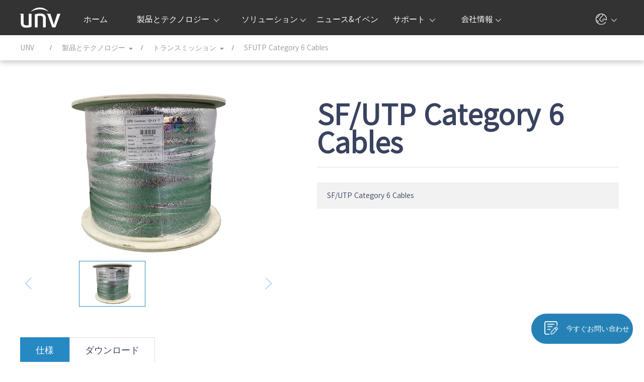

--- FILE ---
content_type: text/html
request_url: https://www.uniview.com/jp/Products/Transmission/Network_Cable/SFUTP_Category_6_Cables/
body_size: 7581
content:
<!DOCTYPE html PUBLIC "-//W3C//DTD XHTML 1.0 Transitional//EN" "http://www.w3.org/TR/xhtml1/DTD/xhtml1-transitional.dtd">
<html>
<head>
    <meta charset="UTF-8">
    <meta http-equiv="Content-type" content="text/html; charset=UTF-8" />
    <meta http-equiv="X-UA-Compatible" content="IE=edge">
    <meta name="viewport" content="width=device-width, initial-scale=1, maximum-scale=1, user-scalable=no">
    <title>SFUTP Category 6 Cables—Zhejiang Uniview Technologies Co., Ltd.</title>
    <meta http-equiv="Content-Language" content="zh-cn" />
    <meta http-equiv="imagetoolbar" content="no" />
    <meta name="MSSmartTagsPreventParsing" content="true" />
    <meta name="keywords" content="SFUTP_Category_6_Cables" />
    <meta name="description" content="" />
    <link rel="shortcut icon" href="/jp/tres/images/favicon.ico" />


    <link rel="stylesheet" href="/jp/tres/images/2018/css/swiper.css">
    <link rel="stylesheet" href="/jp/tres/images/2018/css/style.css">
    <link rel="stylesheet" href="/jp/tres/images/2018/iconfont/css/font-awesome.min.css">

    <!--script>if(/msie (6.0|7.0|8.0|9.0)/i.test(navigator.userAgent)){window.location.href='abandoned.html';}</script-->

<!-- Google Tag Manager -->
<script>(function(w,d,s,l,i){w[l]=w[l]||[];w[l].push({'gtm.start':
new Date().getTime(),event:'gtm.js'});var f=d.getElementsByTagName(s)[0],
j=d.createElement(s),dl=l!='dataLayer'?'&l='+l:'';j.async=true;j.src=
'https://www.googletagmanager.com/gtm.js?id='+i+dl;f.parentNode.insertBefore(j,f);
})(window,document,'script','dataLayer','GTM-PTC2RNS');</script>
<!-- End Google Tag Manager -->

	<!-- Global site tag (gtag.js) - Google Analytics -->
<script async src="https://www.googletagmanager.com/gtag/js?id=G-RPXNWVQ2DK"></script>
<script>
  window.dataLayer = window.dataLayer || [];
  function gtag(){dataLayer.push(arguments);}
  gtag('js', new Date());

  gtag('config', 'G-RPXNWVQ2DK');
gtag('config', 'AW-466149209');
</script>
<!-- Global site tag (gtag.js) - Google Analytics -->
	
</head>

<body>
<noscript><iframe src="https://www.googletagmanager.com/ns.html?id=GTM-PTC2RNS"
  height="0" width="0" style="display:none;visibility:hidden"></iframe></noscript>
  <div class="hdbox">
      <div class="head" id="Head-Menu">
          <div class="box clearfix">
              <a href="/jp/" class="logo"><img src="/jp/tres/images/2018/images/1_1.png" alt="logo"></a>
              <div class="nav clearfix">
                  <div class="nav_a" style="width:12%;">
                      <a href="/jp/">ホーム</a>
                  </div>
                  <div class="nav_a" style="width:25%;">
                      <a href="/jp/Products/">製品とテクノロジー <span class="dh5"></span></a>
                      <div class="nav_bt nav_bt1 clearfix">
                          <div class="nlt">
  <div class="product_technology">
  <div class="p">
    <div class="ttl">製品とテクノロジー</div>
    <ul class="ptl" id="MCamera">
    <li><a href="/jp/Products/Cameras/Pro/8/" class="ico-camera">IPカメラ</a>
  <div class="submenu">
  <a href="/jp/Products/Cameras/Pro/8/">Pro</a>
  <a href="/jp/Products/Cameras/Prime/II/8/">Prime</a>
  <a href="/jp/Products/Cameras/Prime/I/5/"> - Prime-I</a>
  <a href="/jp/Products/Cameras/Prime/II/5/"> - Prime-II</a>
  <a href="/jp/Products/Cameras/Prime/III/8/"> - Prime-III</a>
  <a href="/jp/Products/Cameras/Prime/IV/4/"> - Prime-IV</a>
  <a href="/jp/Products/Cameras/Easy/5/">Easy</a>
  <span></span>
  </div>
  </li>
    <li><a href="/jp/Products/PTZ/Pro/" class="ico-ptz">PTZカメラ</a>
  <div class="submenu">
  <a href="/jp/Products/PTZ/Pro/">Pro</a>
  <a href="/jp/Products/PTZ/Prime/">Prime</a>
  <a href="/jp/Products/PTZ/Easy/">Easy</a>
  <a href="/jp/Products/PTZ/Positioning_System/">ポジショニングシステム</a>
  <span></span>
  </div>
  </li>
  <li><a href="/jp/Products/Analog/Dolphin/5/" class="ico-camera">アナログカメラ</a>
                        <div class="submenu">
                          <a href="/jp/Products/Analog/Dolphin/5/">Dolphin</a>
                          <a href="/jp/Products/Analog/Whale/5/">Whale</a>
                          <span></span>
                        </div></li>
  <li><a href="/jp/Products/Thermal/4/" class="ico-thermal">サーマルカメラ</a></li>
    <li><a href="https://www.unvdisplay.com/" class="ico-display">ディスプレイ&コントロール</a>
  </li>
  <li><a href="/jp/Products/Transmission/Switch/" class="ico-switch">トランスミッション</a>
  <div class="submenu">
<a href="/jp/Products/Transmission/Switch/" title="スイッチ" data-search="href,title">スイッチ</a>
<a href="/jp/Products/Transmission/Network_Cable/" title="ネットワークケーブル" data-search="href,title">ネットワークケーブル</a>
<a href="/jp/Products/Transmission/Bridge/" title="Bridge" data-search="href,title">Bridge</a>
  <span></span>
  </div>
  </li>
    <li><a href="/jp/Products/NVR/Pro/16/" class="ico-nvr">ネットワークビデオレコーダー</a>
  <div class="submenu">
<a href="/jp/Products/NVR/Pro/16/" title="Pro" data-search="href,title">Pro</a>
<a href="/jp/Products/NVR/Prime/8/" title="Prime" data-search="href,title">Prime</a>
<a href="/jp/Products/NVR/Easy/4/" title="Easy" data-search="href,title">Easy</a>
  <span></span>
  </div>
  </li>
    <li><a href="/jp/Products/VMS/EZVMS/" class="ico-vms">ビデオマネジメントシステム</a></li>
    <li><a href="/jp/Products/DVR/Ultra_HD_2/" class="ico-dvr">デジタルビデオレコーダー</a>
  <div class="submenu">
<a href="/jp/Products/DVR/Ultra_HD_2/" title="Ultra HD 2.0" data-search="href,title">Ultra HD 2.0</a>
<a href="/jp/Products/DVR/XVR302-32Q3/" title="XVR302-32Q3" data-search="href,title">XVR302-32Q3</a>
<a href="/jp/Products/DVR/KIT-XVR301-08Q3-8-UAC-T115-F28/" title="KIT XVR301-08Q3&8 UAC-T115-F28" data-search="href,title">KIT XVR301-08Q3&8 UAC-T115-F28</a>
<a href="/jp/Products/DVR/KIT-XVR301-08Q3-8-UAC-B115-F28/" title="KIT XVR301-08Q3&8 UAC-B115-F28" data-search="href,title">KIT XVR301-08Q3&8 UAC-B115-F28</a>
<a href="/jp/Products/DVR/XVR302-16U3/" title="XVR302-16U3" data-search="href,title">XVR302-16U3</a>
<a href="/jp/Products/DVR/XVR301-04U3/" title="XVR301-04U3" data-search="href,title">XVR301-04U3</a>
  <span></span>
  </div>
  </li>
<li><a href="/jp/Products/Access-Control/Locks/" class="ico-access">アクセス制御</a>
<div class="submenu">
<a href="/jp/Products/Access-Control/Locks/" title="Locks" data-search="href,title">Locks</a>
<a href="/jp/Products/Access-Control/Speed_Gate/" title="Speed Gates and Turnstiles" data-search="href,title">Speed Gates and Turnstiles</a>
<a href="/jp/Products/Access-Control/Card_Reader/" title="Card Readers" data-search="href,title">Card Readers</a>
<a href="/jp/Products/Access-Control/Card_Terminal/" title="Cards" data-search="href,title">Cards</a>
<a href="/jp/Products/Access-Control/Card_Enrollers/" title="Card Enrollers" data-search="href,title">Card Enrollers</a>
<a href="/jp/Products/Access-Control/Access_Controller/" title="Access Controllers" data-search="href,title">Access Controllers</a>
<a href="/jp/Products/Access-Control/Accessories/" title="Accessories" data-search="href,title">Accessories</a>
<span></span>
</div>
</li>
<li><a href="/jp/Products/Video_Intercoms/Indoor/" class="ico-video">ビデオインターホン</a>
<div class="submenu">
<a href="/jp/Products/Video_Intercoms/Indoor/" title="Indoor Stations" data-search="href,title">Indoor Stations</a>
<a href="/jp/Products/Video_Intercoms/Door/" title="Door Stations" data-search="href,title">Door Stations</a>
<a href="/jp/Products/Video_Intercoms/Kit/" title="Kit" data-search="href,title">Kit</a>
<a href="/jp/Products/Video_Intercoms/Accessories/" title="Accessories" data-search="href,title">Accessories</a>
<span></span>
</div>
</li>
<li><a href="/jp/Products/Intelligent_Computing/SMART_BOX/" class="ico-computing">インテリジェント製品</a></li>
    <li><a href="/jp/Products/Accessories/Bracket/Box/" class="ico-accessories">アクセサリー</a>
  <div class="submenu">
<a href="/jp/Products/Accessories/Bracket/Box/" title="ブラケット" data-search="href,title">ブラケット</a>
<a href="/jp/Products/Accessories/Housing/" title="ハウジング" data-search="href,title">ハウジング</a>
<a href="/jp/Products/Accessories/Lens/" title="レンズ" data-search="href,title">レンズ</a>
<a href="/jp/Products/Accessories/Power/" title="電源" data-search="href,title">電源</a>
  <span></span>
  </div>
  </li>
    <li><a href="/jp/Products/Storage/Disk_Enclosure/" class="ico-storage">ストレージ&計算</a>
  <div class="submenu">
<a href="/jp/Products/Storage/IPSAN/" title="IP SAN" data-search="href,title">IP SAN</a>
<a href="/jp/Products/Storage/Disk_Enclosure/" title="ディスクエンクロージャ" data-search="href,title">ディスクエンクロージャ</a>
<a href="/jp/Products/Storage/General_Calculation/" title="General Calculation" data-search="href,title">General Calculation</a>
<a href="/jp/Products/Storage/Desktop_Storage/" title="Desktop Storage" data-search="href,title">Desktop Storage</a>
  <span></span>
  </div>
  </li>
    <li><a href="/jp/Products/Software/PC/" class="ico-software">クライアントソフトウェア</a>
  <div class="submenu" style="bottom:0px; top:auto;">
<a href="/jp/Products/Software/PC/" title="PCクライアントソフトウェア" data-search="href,title">PCクライアントソフトウェア</a>
<a href="/jp/Products/Software/Mobile/" title="モバイルクライアントソフトウェア" data-search="href,title">モバイルクライアントソフトウェア</a>
  <span class="down"></span>
  </div>
  </li>
  <li><a href="https://www.uniarch.cn/" class=" ico-uniarch">Uniarch</a>
  </li>
    </ul>
  </div>
  <div class="t">
    <div class="ttl"><a href="/jp/Technology/">技術</a></div>
    <ul>
<li><a href="http://sgcdn.uniview.com//Technology/Tri-Guard_2.0/" target="_self">Tri-Guard 2.0</a></li>
<li><a href="/jp/Technology/Tri-Guard/" target="_self">Tri-Guard</a></li>
<li><a href="/jp/Technology/201909/901399_322660_0.htm" target="_self">LightHunter</a></li>
<li><a href="/jp/Technology/201906/853603_322660_0.htm" target="_self">Ultra 265 & U-code 2.0</a></li>
<li><a href="/jp/Technology/201906/853602_322660_0.htm" target="_self">PixelSense技術</a></li>
    </ul>
  </div>
  </div>
                          </div>
                      </div>
                  </div>
                  <div class="nav_a" style="width:18%;">
                      <a href="/jp/Solutions/">ソリューション<span class="dh5"></span></a>
                      <div class="nav_bt nav_solution clearfix" style="width:550px; left:50%; margin-left:-370px; padding: 0px 0px 0px 350px;">
<div class="nav_solution-type" id="NS-type">
  <div class="ttl active"><a href="/jp/Solutions/Solutions_by_Industry/">業界別ソリューション</a></div>
  <div class="ttl"><a href="/jp/Solutions/Solutions_by_Function/">機能別ソリューション</a></div>
</div>
<div class="nav_solution-typelist" id="NS-typelist">
  <div class="nav_solution-list">
                      <a href="/jp/Solutions/Building/" class="clearfix">
                        <img src="/jp/tres/images/2018/images/sl_building.png">
                        建物
                      </a>
                      <a href="/jp/Solutions/Retail/" class="clearfix">
                        <img src="/jp/tres/images/2018/images/sl_retail.png">
                        店舗
                      </a>
                      <a href="/jp/Solutions/Enterprise/" class="clearfix">
                        <img src="/jp/tres/images/2018/images/sl_enterprise.png">
                        企業
                      </a>
                      <a href="/jp/Solutions/Airport/" class="clearfix">
                        <img src="/jp/tres/images/2018/images/airport.png">
                        空港
                      </a>
                       <a href="/jp/Solutions/Bank/" class="clearfix">
                        <img src="/jp/tres/images/2018/images/bank.png">
                        銀行
                      </a>
                  <a href="/jp/Solutions/Casino/" class="clearfix">
                      <img src="/jp/tres/images/2018/images/casino.png">
                      カジノ
                  </a>
                  <a href="/jp/Solutions/Industrial_Park/" class="clearfix">
                      <img src="/jp/tres/images/2018/images/sl_industrial-park.png">
                      工業団地
                  </a>
                  <a href="/jp/Solutions/Campus/" class="clearfix">
                      <img src="/jp/tres/images/2018/images/campus.png">
                      キャンパス
                  </a>
                  <a href="/jp/Solutions/Shopping_Mall/" class="clearfix">
                      <img src="/jp/tres/images/2018/images/sl_shopping-mall.png">
                      ショッピングモール
                  </a>
                  <a href="/jp/Solutions/Highway/" class="clearfix">
                      <img src="/jp/tres/images/2018/images/sl_highway.png">
                      高速道路
                  </a>
                  <a href="/jp/Solutions/Healthcare/" class="clearfix">
                      <img src="/jp/tres/images/2018/images/sl_hospital.png">
                      医療
                  </a>
                          <a href="/jp/Solutions/Seaport/" class="clearfix">
                              <img src="/jp/tres/images/2018/images/sl_seaport.png">
                              海港
                          </a>
                          <a href="/jp/Solutions/Temperature_Screening/" class="clearfix">
                              <img src="/jp/tres/images/2018/images/heat.png">
                              温度検査
                          </a>
  </div>
  <div class="nav_solution-list" style="display:none;">
    <a href="/jp/Solutions/Smart_intrusion_prevention/" class="clearfix"><img src="/jp/tres/images/2018/solutions/sl_sip.png">スマート侵入検知</a>
  </div>
</div>
             </div>
          </div>
                  <div class="nav_a" style="width:15%;">
                      <a href="/jp/News/">ニュース&イベント<span class="dh5"></span></a>
                      <div class="nav_bt nav_bt2 clearfix">
                          <div class="nlt">
                              <a href="/jp/News/News/" class="clearfix">
                                  <img src="/jp/tres/images/2018/images/1_7.png">
                                  ニュース
                              </a>
                              <a href="/jp/News/Events/" class="clearfix">
                                  <img src="/jp/tres/images/2018/images/1_8.png">
                                  イベント
                              </a>
                              <a href="/jp/News/Success_Cases/" class="clearfix">
                                  <img src="/jp/tres/images/2018/images/1_9.png">
                                  成功事例
                              </a>
                              <a href="/jp/News/Videos/" class="clearfix">
                                  <img src="/jp/tres/images/2018/images/1_10.png">
                                  ビデオ
                              </a>
                          </div>
                          <div class="nrt">
                              <a href="/jp/Home/Newsletter/">
                                  <img src="/jp/tres/images/2018/images/1_11.png">
                                  購読者
                              </a>
                          </div>
                      </div>
                  </div>
                  <div class="nav_a" style="width:15%;">
                      <a href="/jp/Support/">サポート <span class="dh5"></span></a>
                      <div class="nav_bt nav_bt3 clearfix">
                          <div class="nli" style="width:245px;">
                              <div class="ntt clearfix">
                                  <img src="/jp/tres/images/2018/images/tool.png">
                                  ツールズ
                              </div>
                              <div class="ntc">
                                <a href="/jp/Support/Product_Password_Reset/" target="_self">製品パスワードリセット</a>
                                  <a href="http://cms-unv.uniview.com/Compared/Product/Option" target="_blank">プロダクトセレクター</a>
                                  <a href="/jp/Support/Tools/JVSG/" target="_blank">JVSG</a>
                                  <a href="/jp/Support/Tools/Maintenance/" target="_blank">メンテナンス</a>
                              </div>
                          </div>
                          <div class="nli">
                              <div class="ntt clearfix">
                                  <img src="/jp/tres/images/2018/images/1_12.png">
                                  ダウンロードセンター
                              </div>
                              <div class="ntc">
<a href="/jp/Support/Download_Center/Datasheet/Network_Camera/" >Datasheet</a>
<a href="/jp/Support/Download_Center/Product_Resource/" >Product Resource</a>
<a href="/jp/Support/Download_Center/Firmware/" >Firmware</a>
<a href="/jp/Support/Download_Center/Product_Installation/Quick_Guide/" >製品の取り付け</a>
<a href="/jp/Support/Download_Center/Brochures/Leaflet/" >パンフレット</a>
                              </div>
                          </div>
                          <div class="nli">
                              <div class="ntt clearfix">
                                  <img src="/jp/tres/images/2018/images/1_13.png">
                                  製品ライセンス
                              </div>
                              <div class="ntc">
<a href="/jp/Support/Product_Licensing/Register_the_First_Time/" >初めてのご登録</a>
<a href="/jp/Support/Product_Licensing/Register_Upgrade_Licenses/" >アップグレードライセンスのご登録</a>
                              </div>
                          </div>
                          <div class="nli">
                              <div class="ntt clearfix">
                                  <img src="/jp/tres/images/2018/images/1_14.png">
                                  偽造防止クエリ
                              </div>
                              <div class="ntc">
<a href="/jp/Support/Anti-Counterfeiting_Query/Verification/" >検証コード</a>
<a href="/jp/Support/Anti-Counterfeiting_Query/Registration/" >登録コード</a>
                              </div>
                          </div>
                      </div>
                  </div>
                  <div class="nav_a" style="width:15%;">
                      <a href="/jp/About_Us/Company/"> 会社情報<span class="dh5"></span></a>
                      <div class="nav_bt nav_bt4 clearfix" style="width:240px;">
                          <a href="/jp/About_Us/Company/" class="clearfix">
                              <img src="/jp/tres/images/2018/images/1_15.png">
                              会社案内
                          </a>
                          <a href="/jp/About_Us/Partner/" class="clearfix">
                              <img src="/jp/tres/images/2018/images/1_16.png">
                              パートナー
                          </a>
                          <a href="/jp/About_Us/Contact_Us/" class="clearfix">
                              <img src="/jp/tres/images/2018/images/1_17.png">
                              お問い合わせ
                          </a>
                          <a href="/jp/About_Us/Inquiry/" class="clearfix">
                              <img src="/jp/tres/images/2018/images/1_18.png">
                              オンラインお問い合わせ
                          </a>
                          <a href="/jp/About_Us/Legal_Notice/" class="clearfix">
                              <img src="/jp/tres/images/2018/images/ico_legal.png">
                              法的通知
                          </a>
                          <a href="/jp/About_Us/Security/" class="clearfix">
                              <img src="/jp/tres/images/2018/images/ico_security.png">
                              セキュリティ応答センター
                          </a>
                      </div>
                  </div>
              </div>
              <div class="hrt clearfix">
                  <div class="hr_a hr_a1">
                      <img src="/jp/tres/images/2018/images/1_21.png">
                      <img src="/jp/tres/images/2018/images/1_21_1.png">
                      <div class="hr_abt hr_abt2">
  <A href="https://cn.uniview.com/" rel=noopener target=_blank>中文版</A> <A href="https://global.uniview.com/" rel=noopener target=_blank>International</A> <A href="https://global.uniview.com/kr/" rel=noopener target=_blank>한국어</A> <A href="https://global.uniview.com/vn/" rel=noopener target=_blank>Tiếng việt</A> <A href="https://global.uniview.com/pl/" rel=noopener target=_blank>Polski</A> <A href="https://global.uniview.com/fr/" rel=noopener target=_blank>Français</A> <A href="https://global.uniview.com/tr/" rel=noopener target=_blank>Turkish</A> <A href="https://global.uniview.com/es/" rel=noopener target=_blank>Español</A> <A href="https://global.uniview.com/it/" rel=noopener target=_blank>Italiano</A> <A href="https://global.uniview.com/jp/" rel=noopener target=_blank>日本語</A> <A href="https://global.uniview.com/de/" rel=noopener target=_blank>Deutsch</A> <A href="https://global.uniview.com/arab/" rel=noopener target=_blank>العربية</A> <A href="https://global.uniview.com/th/" rel=noopener target=_blank>ไทย</A> <A href="https://global.uniview.com/id/" rel=noopener target=_blank>bahasa Indonesia</A> <A href="https://global.uniview.com/pt-br/" rel=noopener target=_blank>Portuguesa</A> <A href="https://global.uniview.com/ru/" rel=noopener target=_blank>Русский</A>
                      </div>
                  </div>
              </div>
          </div>
      </div>
      <div class="m_head clearfix">
          <a href="/jp/" class="mlt"><img src="/jp/tres/images/2018/images/mlogo.png"></a>
          <div class="img"><img src="/jp/tres/images/2018/images/m1_1.jpg"></div>
      </div>
      <div class="sstc">
          <div class="sd1 clearfix">
              <div class="slt clearfix">
                  <input type="text" placeholder="検索" name="k" id="K2" value="">
                  <a href="javascript:void(0)" id="SearchBtn"><img src="/jp/tres/images/2018/images/m1_4.png"></a>
              </div>
              <div class="srt"><img src="/jp/tres/images/2018/images/m1_5.png"></div>
          </div>
      </div>
      <div class="m_nav clearfix">
          <img src="/jp/tres/images/2018/images/m1_1.png" alt="img" class="m_out">
          <ul class="m_navbox clearfix">
              <li> <a href="/jp/" class="ltp">ホーム</a> </li>
              <li>
                  <div class="ltt1">製品とテクノロジー</div>
                  <div class="lbt">
                    <span class="lbox">
                    <div class="ltt2">製品とテクノロジー</div>
                    <div class="ltc2">
<a href="/jp/Products/Cameras/Pro/8/" >IPカメラ</a>
<a href="/jp/Products/Analog/Dolphin/5/" >アナログカメラ</a>
<a href="/jp/Products/PTZ/Pro/" >PTZカメラ</a>
<a href="/jp/Products/Thermal/4/" >サーマルカメラ</a>
<a href="/jp/Products/NVR/Pro/16/" >ネットワークビデオレコーダー</a>
<a href="/jp/Products/VMS/EZVMS/" >ビデオマネジメントシステム</a>
<a href="/jp/Products/DVR/Ultra_HD_2/" >デジタルビデオレコーダー</a>
<a href="https://www.unvdisplay.com/" >ディスプレイ&コントロール</a>
<a href="/jp/Products/Transmission/Switch/" >トランスミッション</a>
<a href="/jp/Products/Storage/Disk_Enclosure/" >ストレージ&計算</a>
<a href="/jp/Products/Access-Control/Locks/" >アクセス制御</a>
<a href="/jp/Products/Video_Intercoms/Indoor/" >ビデオインターホン</a>
<a href="/jp/Products/Intelligent_Computing/SMART_BOX/" >インテリジェント製品</a>
<a href="/jp/Products/Software/PC/" >クライアントソフトウェア</a>
<a href="/jp/Products/Accessories/Bracket/Box/" >アクセサリー</a>
<a href="/jp/Products/Flash_media/" >Flash media</a>
                      <a href="https://www.uniarch.cn/">Uniarch</a>
                    </div>
                    </span>
                    <a class="a1" href="/jp/Technology/" > 技術</a>
                  </div>
              </li>
              <li>
                  <div class="ltt1">ソリューション</div>
          <div class="lbt">
<div class="ltt1">Solutions</div>
<div class="lbt">
  <span class="lbox">
    <div class="ltt2">業界別ソリューション</div>
      <div class="ltc2">
                      <a class="a1" href="/jp/Solutions/Building/" > 建物</a>
                      <a class="a1" href="/jp/Solutions/Retail/" > 店舗</a>
                      <a class="a1" href="/jp/Solutions/Enterprise/" > 企業</a>
                      <a class="a1" href="/jp/Solutions/Airport/" > 空港</a>
              <a class="a1" href="/jp/Solutions/Bank/" > 銀行</a>
              <a class="a1" href="/jp/Solutions/Casino/" > カジノ</a>
              <a class="a1" href="/jp/Solutions/Industrial_Park/" > 工業団地</a>
              <a class="a1" href="/jp/Solutions/Campus/" > キャンパス</a>
              <a class="a1" href="/jp/Solutions/Shopping_Mall/" > ショッピングモール</a>
                      <a class="a1" href="/jp/Solutions/Highway/" > 高速道路</a>
                      <a class="a1" href="/jp/Solutions/Healthcare/" > 医療</a>
                      <a class="a1" href="/jp/Solutions/Seaport/" > 海港</a>
                      <a class="a1" href="/jp/Solutions/Temperature_Screening/" > 温度検査</a>
      </div>
  </span>
  <span class="lbox">
      <div class="ltt2">機能別ソリューション</div>
      <div class="ltc2">
        <a href="/jp/Solutions/Smart_intrusion_prevention/"> スマート侵入検知</a>
      </div>
  </span>
</div>
              </li>
              <li>
                  <div class="ltt1">ニュース&イベント</div>
                  <div class="lbt">
                      <a  class="a1" href="/jp/News/News/" > ニュース</a>
                      <a  class="a1" href="/jp/News/Events/" > イベント</a>
                      <a  class="a1" href="/jp/News/Success_Cases/"> 成功事例</a>
                      <a  class="a1" href="/jp/News/Videos/" >ビデオ</a>
                  </div>
              </li>
              <li>
                  <div class="ltt1">サポート </div>
                  <div class="lbt">
                <span class="lbox">
                  <div class="ltt2"> ツールズ </div>
                  <div class="ltc2">
                     <a href="http://cms-unv.uniview.com/Compared/Product/Option" target="_blank">プロダクトセレクター</a>
                     <a href="/jp/Support/Tools/JVSG/" target="_blank">JVSG</a>
                     <a href="/jp/Support/Tools/Maintenance/" target="_blank">メンテナンス</a>
                  </div>
                  </span>
                <span class="lbox">
                  <div class="ltt2"> ダウンロードセンター </div>
                  <div class="ltc2">
<a href="/jp/Support/Download_Center/Datasheet/Network_Camera/" >Datasheet</a>
<a href="/jp/Support/Download_Center/Product_Resource/" >Product Resource</a>
<a href="/jp/Support/Download_Center/Firmware/" >Firmware</a>
<a href="/jp/Support/Download_Center/Product_Installation/Quick_Guide/" >製品の取り付け</a>
<a href="/jp/Support/Download_Center/Brochures/Leaflet/" >パンフレット</a>
                  </div>
                </span>
                      <span class="lbox">
                  <div class="ltt2"> 製品ライセンス </div>
                  <div class="ltc2">
<a href="/jp/Support/Product_Licensing/Register_the_First_Time/" >初めてのご登録</a>
<a href="/jp/Support/Product_Licensing/Register_Upgrade_Licenses/" >アップグレードライセンスのご登録</a>
                  </div>
                </span>
                      <span class="lbox">
                  <div class="ltt2"> 偽造防止クエリ</div>
                  <div class="ltc2">
<a href="/jp/Support/Anti-Counterfeiting_Query/Verification/" >検証コード</a>
<a href="/jp/Support/Anti-Counterfeiting_Query/Registration/" >登録コード</a>
                  </div>
                </span>
                  </div>
              </li>
              <li>
                  <div class="ltt1">会社情報</div>
                  <div class="lbt">
                      <a class="a1" href="/jp/About_Us/Company/" > 会社案内</a>
                      <a class="a1" href="/jp/About_Us/Partner/" >パートナー</a>
                      <a class="a1" href="/jp/About_Us/Contact_Us/" >お問い合わせ</a>
                      <a class="a1" href="/jp/About_Us/Inquiry/" >オンラインお問い合わせ</a>
                      <a class="a1" href="/jp/About_Us/Legal_Notice/" >法的通知</a>
                      <span class="lbox">
                       <div class="ltt2"> セキュリティ応答センター</div>
                       <div class="ltc2">
<a href="/jp/About_Us/Security/Notice/" >セキュリティ通知</a>
<a href="/jp/About_Us/Security/Process/" >脆弱性対応プロセス</a>
<a href="/jp/About_Us/Security/Report/" >脆弱性レポート</a>
<a href="/jp/About_Us/Security/Lab/" >Univiewセキュリティラボ</a>
                       </div>
                      </span>
                  </div>
              </li>
              <li>
                  <div class="ltt1">Language</div>
                  <div class="lbt"><A href="https://cn.uniview.com/" rel=noopener target=_blank>中文版</A> <A href="https://global.uniview.com/" rel=noopener target=_blank>International</A> <A href="https://global.uniview.com/kr/" rel=noopener target=_blank>한국어</A> <A href="https://global.uniview.com/vn/" rel=noopener target=_blank>Tiếng việt</A> <A href="https://global.uniview.com/pl/" rel=noopener target=_blank>Polski</A> <A href="https://global.uniview.com/fr/" rel=noopener target=_blank>Français</A> <A href="https://global.uniview.com/tr/" rel=noopener target=_blank>Turkish</A> <A href="https://global.uniview.com/es/" rel=noopener target=_blank>Español</A> <A href="https://global.uniview.com/it/" rel=noopener target=_blank>Italiano</A> <A href="https://global.uniview.com/jp/" rel=noopener target=_blank>日本語</A> <A href="https://global.uniview.com/de/" rel=noopener target=_blank>Deutsch</A> <A href="https://global.uniview.com/arab/" rel=noopener target=_blank>العربية</A> <A href="https://global.uniview.com/th/" rel=noopener target=_blank>ไทย</A> <A href="https://global.uniview.com/id/" rel=noopener target=_blank>bahasa Indonesia</A> <A href="https://global.uniview.com/pt-br/" rel=noopener target=_blank>Portuguesa</A> <A href="https://global.uniview.com/ru/" rel=noopener target=_blank>Русский</A></div>
              </li>
          </ul>
      </div>
  </div>
<div class="zhanwei"></div>
<div class="bnav">
    <div class="box">
        <a href="/jp/" class="a"><span>UNV</span> </a>
        <div class="a">
            <span> 製品とテクノロジー</span>
            <div class="abt">
<a href="/jp/Products/Cameras/Pro/8/" >IPカメラ</a>
<a href="/jp/Products/Analog/Dolphin/5/" >アナログカメラ</a>
<a href="/jp/Products/PTZ/Pro/" >PTZカメラ</a>
<a href="/jp/Products/Thermal/4/" >サーマルカメラ</a>
<a href="/jp/Products/NVR/Pro/16/" >ネットワークビデオレコーダー</a>
<a href="/jp/Products/VMS/EZVMS/" >ビデオマネジメントシステム</a>
<a href="/jp/Products/DVR/Ultra_HD_2/" >デジタルビデオレコーダー</a>
<a href="https://www.unvdisplay.com/" >ディスプレイ&コントロール</a>
<a href="/jp/Products/Transmission/Switch/" >トランスミッション</a>
<a href="/jp/Products/Storage/Disk_Enclosure/" >ストレージ&計算</a>
<a href="/jp/Products/Access-Control/Locks/" >アクセス制御</a>
<a href="/jp/Products/Video_Intercoms/Indoor/" >ビデオインターホン</a>
<a href="/jp/Products/Intelligent_Computing/SMART_BOX/" >インテリジェント製品</a>
<a href="/jp/Products/Software/PC/" >クライアントソフトウェア</a>
<a href="/jp/Products/Accessories/Bracket/Box/" >アクセサリー</a>
<a href="/jp/Products/Flash_media/" >Flash media</a>
            </div>
        </div>
        <div class="a">
            <span> トランスミッション</span>
            <div class="abt">
<a href="/jp/Products/Transmission/Switch/" >スイッチ</a>
<a href="/jp/Products/Transmission/Network_Cable/" >ネットワークケーブル</a>
<a href="/jp/Products/Transmission/Bridge/" >Bridge</a>
            </div>
        </div>
        <div class="a"><span>SFUTP Category 6 Cables</span> </div>
    </div>
</div>
  <div class="prt1">
    <div class="box">
      <div class="ptp clearfix">
        <div class="plt">
          <div class="img1" id="MainPhoto"><IMG border=0 src="/jp/res/202001/15/20200115_1739540_1_858494_309961_0.jpg"></div>
          <div class="sbox">
            <div class="swiper-container swiper3">
                <div class="swiper-wrapper" id="ZoomList">
                </div>
                <div class="swiper-pagination pagination3"></div>
            </div>
            <div class="swiper-button-prev prev3 dh5"></div>
            <div class="swiper-button-next next3 dh5"></div>
          </div>
        </div>
        <div class="prt">
          <div class="ptt">SF/UTP Category 6 Cables</div>
          <div class="ptt2 f_22"></div>
          <ul class="ul1" id="Key-features">
            <li>SF/UTP Category 6 Cables<li>
          </ul>
        </div>
        <div class="abtn clearfix">
          <div class="abox" id="ProductTab">
<a href="#Product specification" id="Product specification">仕様 <s></s></a>
<a href="#Related document" id="Related document">ダウンロード <s></s></a>
          </div>
        </div>
      </div>
    </div>
  </div>
  <div class="prt2">
    <div class="box clearfix">
      <ul class="ul1" id="ProductDetail">
      </ul>
      <div class="prt">
        <a href="http://cms-unv.uniview.com/Compared/Product/Option" target="_blank"><img src="/jp/tres/images/2018/images/product_selector.jpg"></a>
        <a href="/jp/Home/Newsletter/" target="_blank"><img src="/jp/tres/images/2018/images/subscriber.jpg"></a>
      </div>
    </div>
  </div>
<div class="footer">
    <div class="box">
        <div class="ftp clearfix">
            <ul class="ul1 clearfix">
                <li>
                    <div class="ltt">製品とテクノロジー  <span></span></div>
<a href="/jp/Products/Cameras/Pro/8/" >IPカメラ</a>
<a href="/jp/Products/Analog/Dolphin/5/" >アナログカメラ</a>
<a href="/jp/Products/PTZ/Pro/" >PTZカメラ</a>
<a href="/jp/Products/Thermal/4/" >サーマルカメラ</a>
<a href="/jp/Products/NVR/Pro/16/" >ネットワークビデオレコーダー</a>
<a href="/jp/Products/VMS/EZVMS/" >ビデオマネジメントシステム</a>
<a href="/jp/Products/DVR/Ultra_HD_2/" >デジタルビデオレコーダー</a>
<a href="https://www.unvdisplay.com/" >ディスプレイ&コントロール</a>
<a href="/jp/Products/Transmission/Switch/" >トランスミッション</a>
<a href="/jp/Products/Storage/Disk_Enclosure/" >ストレージ&計算</a>
<a href="/jp/Products/Access-Control/Locks/" >アクセス制御</a>
<a href="/jp/Products/Video_Intercoms/Indoor/" >ビデオインターホン</a>
<a href="/jp/Products/Intelligent_Computing/SMART_BOX/" >インテリジェント製品</a>
<a href="/jp/Products/Software/PC/" >クライアントソフトウェア</a>
<a href="/jp/Products/Accessories/Bracket/Box/" >アクセサリー</a>
<a href="/jp/Products/Flash_media/" >Flash media</a>
                </li>
                <li>
                    <div class="ltt">ニュース&イベント <span></span></div>
<a href="/jp/News/News/" >ニュース</a>
<a href="/jp/News/Events/" >イベント</a>
<a href="/jp/News/Success_Cases/" >成功事例</a>
<a href="/jp/News/Videos/" >ビデオ</a>
                </li>
                <li>
                    <div class="ltt">サポート <span></span></div>
<a href="/jp/Support/Product_Password_Reset/" >製品パスワードリセット</a>
<a href="/jp/Support/Tools/" >ツールズ</a>
<a href="/jp/Support/Download_Center/Datasheet/Network_Camera/" >ダウンロードセンター</a>
<a href="/jp/Support/Product_Licensing/" >製品ライセンス</a>
<a href="/jp/Support/Anti-Counterfeiting_Query/Verification/" >偽造防止クエリ</a>
                </li>
                <li>
                    <div class="ltt">会社情報  <span></span></div>
<a href="/jp/About_Us/Company/" >会社案内</a>
<a href="/jp/About_Us/Partner/" >パートナー</a>
<a href="/jp/About_Us/Contact_Us/" >お問い合わせ</a>
<a href="/jp/About_Us/Inquiry/" >オンラインお問い合わせ</a>
<a href="/jp/About_Us/Legal_Notice/" >法的通知</a>
<a href="/jp/About_Us/Security/" >セキュリティ応答センター</a>
                </li>
            </ul>
            <div class="frt clearfix">
                <div class="ft1">フォローする<span></span></div>
                <div class="abtn clearfix">
                    <a href="https://www.facebook.com/UniviewHQ" target="_blank" rel="noopener noreferrer">
                        <img src="/jp/tres/images/2018/images/1_38.png">
                        <img src="/jp/tres/images/2018/images/1_38_1.png">
                    </a>
                    <a href="https://twitter.com/UniviewTech" target="_blank" rel="noopener noreferrer">
                        <img src="/jp/tres/images/2018/images/1_39.png">
                        <img src="/jp/tres/images/2018/images/1_39_1.png">
                    </a>
                    <a href="https://www.youtube.com/channel/UCqx937gPiCrFIzXFKQfC5FA" target="_blank" rel="noopener noreferrer">
                        <img src="/jp/tres/images/2018/images/1_40.png">
                        <img src="/jp/tres/images/2018/images/1_40_1.png">
                    </a>
                    <a href="https://www.linkedin.com/company/zhejiang-uniview-technologies-co-ltd/" target="_blank" rel="noopener noreferrer">
                        <img src="/jp/tres/images/2018/images/1_52.png">
                        <img src="/jp/tres/images/2018/images/1_52_1.png">
                    </a>
                  <a href="/jp/Home/Newsletter/" >
                        <img src="/jp/tres/images/2018/images/1_41.png">
                        <img src="/jp/tres/images/2018/images/1_41_1.png">
                    </a>
                    <a href="/jp/About_Us/Inquiry/" >
                        <img src="/jp/tres/images/2018/images/1_42.png">
                        <img src="/jp/tres/images/2018/images/1_42_1.png">
                    </a>
                </div>
            </div>
        </div>
        <div class="fbt clearfix">
            著作権 2011-2023 Zhejiang Uniview Technologies Co.,Ltd. 版権所有
            <div class="abtn clearfix">
                <a href="/jp/About_Us/Legal_Notice/Privacy_Policy/" >プライバシーポリシー</a>
                <a href="/jp/About_Us/Legal_Notice/Cookie_Policy/">クッキーポリシー</a>
 <a href="/jp/About_Us/Legal_Notice/Uniview_Legal_Notices/">Uniview法的通知</a>
            </div>
        </div>
    </div>
</div>
<link rel="stylesheet" href="/tres/images/bootstrap/basic.css">
<div class="switch" id="SwitchBox">
    <div id="switch" class="switch_button"><span class="switch_icon"></span><span class="switch_text" style="font-size: 14px;">今すぐお問い合わせ</span></div>
    <div class="choose_container" id="choose_container" style="visibility: hidden">
        <div class="blue_banner">
            <p style="font-size: 18px; line-height: 53px; margin-left: 18px;color:#fff" id="ChooseTitle"></p>
            <span class="close_icon"></span>
        </div>
        <div class="chooseBox">
            <ul class="chooselist" id="ChooseList">
                <li class="csifm" data-name="Contact Sales">お問い合わせ</li>
                <li class="tsifm" data-name="Technical Support">技術サポート</li>
            </ul>
            <p><strong>Hotline(English):</strong><br><a href="tel:800-860-7999">800-860-7999</a>(USA) | <a href="tel:800-914-6008">800-914-6008</a> (Canada)<br><a
                    href="tel:+86 571 85309090">+86 571 85309090</a> (Other Regions)<br><strong>Email/Skype:</strong> service@uniview.com</p>
        </div>
    </div>
    <div class="inquire_container" id="inquire_container" style="visibility: hidden">
        <div class="blue_banner">
            <p style="font-size: 18px; line-height: 53px; margin-left: 18px;color:#fff"></p>
            <span class="close_icon"></span>
        </div>
        <iframe src="" style="width: 100%;border-width: 0px;border-radius: 10px;"></iframe>
    </div>
</div>
<script type="text/javascript" src="/jp/tres/images/2018/js/jquery-1.11.3.min.js"></script>
<script type="text/javascript" src="/jp/tres/images/2018/js/adaptive-version2.js"></script>
<script type="text/javascript" src="/jp/tres/images/2018/js/swiper.min.js"></script>
<script type="text/javascript" src="/jp/tres/images/2018/js/JR.js"></script>
<script type="text/javascript" src="/jp/tres/images/bootstrap/inquire.js"></script>
<script type="text/javascript">
$(document).ready(function(){
$("#MCamera > li").hover(function(){
$(this).addClass("hover");
var m = $(this).find(".submenu");
if(m){m.show()}
},function(){
$(this).removeClass("hover");
var m = $(this).find(".submenu");
if(m){m.hide()}
})
$("#NS-type > div").hover(function(){
var index = $(this).index();
$("#NS-type > div").removeClass("active").eq(index).addClass("active");
$("#NS-typelist > .nav_solution-list").hide().eq(index).show();
});
});
</script>
<script type="text/javascript" src="/jp/tres/images/2018/product/collections.js"></script>
<script type="text/javascript" src="/jp/tres/images/2018/product/common.js"></script>
<script type="text/javascript">
(function(){
initTab();
DetailPage().init();
})()
</script>
</body>
</html>

--- FILE ---
content_type: text/css
request_url: https://www.uniview.com/jp/tres/images/2018/css/style.css
body_size: 14472
content:
*{ margin:0; padding:0;color: #444;font-family:ss,arial; font-size:14px;  line-height:1;}

body { margin:0 ;  overflow-x: hidden;min-width: 1280px;position: relative;padding: 0px; width: 100%;}

ul,ul li,ol li,tr td,dl,dd{ list-style-type:none; margin:0; padding:0; }

.clearfix:after ,.nav_a:after {content: " "; display: block; height:0; clear:both; visibility: hidden;}

.clearfix { *zoom:1; }

a{ text-decoration:none; cursor:pointer; -webkit-transition: all .5s; -moz-transition: all .5s; transition: all .5s;}

.dh3{-webkit-transition: all .3s; -moz-transition: all .3s; transition: all .3s;}

.dh5{-webkit-transition: all .5s; -moz-transition: all .5s; transition: all .5s;}

.dh10{-webkit-transition: all 1s; -moz-transition: all 1s; transition: all 1s;}

.text,textarea,select{ outline:none;  color:#666; font-size:14px; width:100%;}

.f_12{ font-size:12px; }

.f_16{ font-size:16px; }

.f_18{ font-size:18px; }

.f_20{ font-size:20px; }

.f_22{font-size: 22px;}

.f_24{ font-size:24px; }

.f_26{ font-size:26px; }

.f_28{ font-size:28px; }

.f_30{ font-size:30px; }

.f_32{ font-size:32px; }

.f_34{ font-size:34px; }

.f_36{ font-size:36px; }

.f_38{ font-size:38px; }

.f_40{font-size: 40px;}

.f_45{ font-size:45px;}

img{border:none;}

img[src=""]{opacity: 0;}

body::-webkit-scrollbar{ width:8px;}

body::-webkit-scrollbar-thumb{ background:#aaa;}

body::-webkit-scrollbar-track{ background:#ccc;}
p{display: block;line-height: 24px;color: #39425f;}

/*分页*/

.BMap_mask,.BMap_cpyCtrl,.BMap_scaleTxt,.BMap_scaleCtrl,.BMap_omCtrl,.anchorBL{ display:none !important;}

.a_dw{position: relative;top: -80px;}

.box {width: 73%;max-width: 1400px;min-width: 1200px ;margin: 0 auto;position: relative; -webkit-transition: all .3s; -moz-transition: all .3s; transition: all .3s;}

.page1{clear:both; text-align:center;font-size:18px; margin: 0 auto;position: relative;}

.page1 span{ color:#333; text-decoration:none;width: 40px;height: 40px;display: inline-block; border:1px solid #ddd;position: relative;cursor: pointer;}

.page1 span  img{display: block;position: absolute;top: 10%;left: 10%;width: 80%;}

.page1 span  div{display: block;position: absolute;top: 0;left: 0;line-height: 40px;text-align: center;width: 40px;}

.page1 span :hover,.page1 span.current ,.page1 span.current div{  background:#0060af; color:#fff;}

.page1 span{margin:2px;}

.page2{width: 120px;height: 40px;background: #0060af;text-align: center; color: #fff;display: block;margin: 0 auto;line-height: 40px;display: none;text-align: center;}

@charset "UTF-8";

@font-face {
  font-family: "ex";
  src: url("../fonts/ExpletusSans-Regular.woff") format("woff"),
       url("../fonts/ExpletusSans-Regular.ttf") format("truetype"),
       url("../fonts/ExpletusSans-Regular.eot") format("embedded-opentype"),
       url("../fonts/ExpletusSans-Regular.svg") format("svg");
  font-weight: normal;
  font-style: normal;
}

@font-face {
  font-family: "ss";
  src: url("../fonts/SourceHanSansCN-Regular.woff") format("woff"),
       url("../fonts/SourceHanSansCN-Regular.ttf") format("truetype"),
       url("../fonts/SourceHanSansCN-Regular.eot") format("embedded-opentype"),
       url("../fonts/SourceHanSansCN-Regular.svg") format("svg");
  font-weight: normal;
  font-style: normal;
}
/* 头部 */


.head{position: fixed;width: 100%;top: 0;left: 0; -webkit-transition: all .5s; -moz-transition: all .5s; transition: all .5s;z-index: 12;background: rgba(0,0,0,0.5); }

.head.act{background: #333;}

.head.act2{top: -70px;}

.head.act2_0{opacity: 1;}

.head.act3{background: #333;}

.head .box{height: 70px;}

.head .box .logo{display: block;float: left;width: 80px;}

.head .box .logo img{display: block;width: 100%;}

.head .nav{width: 885px;position: absolute;top: 15px;left: 50%;margin-left: -443px;}

/*.head .nav .nav_a{display: block;float: left;height: 55px;text-align: center;width: 20%;position: relative;}*/
.head .nav .nav_a{display: block;float: left;height: 55px;text-align: center;width: 16.66%;position: relative;}
.head .nav .nav_a>a {display: block;line-height: 46px;color: #fff;height: 55px;font-size: 16px;}

.head .nav .nav_a>a span{display: inline-block; width: 11px;height: 9px;background: url(../images/1_2.png) center no-repeat;margin-left: 5px;}

.head .nav .nav_a>a:hover,.head .nav .nav_a.act>a{color: #0082cc;background: #fff;}

.head:hover .nav .nav_a:nth-child(1)>a:hover,.head:hover .nav .nav_a:nth-child(1).act>a{background: transparent;}

.head .nav .nav_a>a:hover span,.head .nav .nav_a.act>a span{background: url(../images/1_3.png) center no-repeat;}

.head .nav .nav_a .nav_bt{display: none;-moz-box-shadow: 0 5px 10px rgba(0, 0, 0, .2); -webkit-box-shadow: 0 5px 10px rgba(0, 0, 0, .2); box-shadow: 0 5px 10px rgba(0, 0, 0, .2);}

.head .nav .nav_a .nav_bt1{ position: fixed;background: #fff;width: 1200px;top: 70px;left: 50%;margin-left: -600px;}
.head .nav .nav_a .nav_bt1 .nlt{width: 100%;float: none;box-sizing: border-box;padding: 35px 50px 20px;}
.head .nav .nav_a .nav_bt1 .nlt .ul1{margin-bottom: 50px;text-align: left;}

.head .nav .nav_a .nav_bt1 .nlt .ul1 li{width: 17.8%;float: left;margin-right: 2.2%;}

.head .nav .nav_a .nav_bt1 .nlt .ul1 li:last-child{margin-right: 0;}
.head .nav .nav_a .nav_bt1 .nlt .ul1 li .ltt{font-size: 16px;font-weight: bold;padding: 10px 0px 10px 30px;border-bottom: 1px solid #ddd;margin-bottom: 20px;line-height: 1.5;}

.head .nav .nav_a .nav_bt1 .nlt .ul1 li .ltt2{margin-top: -25px;}

.product_technology{width:100%; display:table; vertical-align:top;}
.product_technology .ttl{margin-bottom:10px; font-size:20px; color:#111; text-align:left;}
.product_technology .ttl a{font-size:20px; color:#111;}
.product_technology .ttl a:hover{color:#0082cc;}
.product_technology .p{width:70%; display:table-cell; vertical-align:top;}
.product_technology .t{padding-left:40px; width:30%; display:table-cell; vertical-align:top; border-left:1px solid #eee; box-sizing: border-box;}
.product_technology li{margin-bottom: 0px;padding: 10px 0px;font-weight: bold;text-align:left;line-height: 1.5;}
.product_technology li a{ font-size:14px; font-weight:normal; text-align:left;}
.product_technology li a:hover{color:#0082cc;}
.product_technology .p li{float:left; width:50%; display:inline;}
.product_technology .t li{margin-top:5px; padding:5px 0px; border-bottom:1px solid #eee;}
ul.ptl li a{padding:3px 0px 3px 35px; font-size:16px; font-weight:normal; display:block;}
ul.ptl li a:hover{color:#0082cc;}
ul.ptl li .ltc{display:none;}
ul.ptl li{border-bottom:0px; position:relative;}
ul.ptl li.hover{background:#0082cc}
ul.ptl li.hover > a{color:#fff;}

ul.ptl li .submenu{position:absolute; right:0px; top:0px; width:44%; height:auto; padding:0px 0px; border:1px solid #0082cc; background:#fafdff; z-index:200; display:none;  box-sizing: border-box;}
ul.ptl li .submenu span{position:absolute; left:-6px; top:15px; width:6px; height:9px; background:url(../nav/corner-l.png) no-repeat;}
ul.ptl li .submenu span.down{bottom:15px; top:auto; }
ul.ptl li .submenu > a{padding:5px 10px 5px 10px; font-size:14px; line-height:20px; display:block;}
ul.ptl li .submenu > a:hover{background:#0082cc; color:#fff;}

ul.ptl li .ico-camera{background:url(../nav/camera.png) no-repeat 5px center;}
ul.ptl li .ico-ptz{background:url(../nav/ptz.png) no-repeat 7px center;}
ul.ptl li .ico-thermal{background:url(../nav/thermal.png) no-repeat 6px center;}
ul.ptl li .ico-display{background:url(../nav/display.png) no-repeat 5px center;}
ul.ptl li .ico-switch{background:url(../nav/switch.png) no-repeat 5px center;}
ul.ptl li .ico-nvr{background:url(../nav/nvr.png) no-repeat 5px center;}
ul.ptl li .ico-vms{background:url(../nav/vms.png) no-repeat 5px center;}
ul.ptl li .ico-dvr{background:url(../nav/dvr.png) no-repeat 5px center;}
ul.ptl li .ico-access{background:url(../nav/access.png) no-repeat 5px center;}
ul.ptl li .ico-video{background:url(../nav/video.png) no-repeat 5px center;}
ul.ptl li .ico-heat{background:url(../nav/heat.png) no-repeat 5px center;}
ul.ptl li .ico-accessories{background:url(../nav/accessories.png) no-repeat 5px center;}
ul.ptl li .ico-storage{background:url(../nav/storage.png) no-repeat 5px center;}
ul.ptl li .ico-software{background:url(../nav/software.png) no-repeat 5px center;}
ul.ptl li .ico-uniarch{color:#0082cc; font-size:16px; line-height:1.5; background:url(../nav/uniarch.png) no-repeat 5px center;}
ul.ptl li .ico-unisnug{background:url(../nav/unisnug.png) no-repeat 5px center;}
ul.ptl li .ico-computing{background:url(../nav/computing.png) no-repeat 5px center;}
ul.ptl li:hover .ico-camera{background:url(../nav/camera-o.png) no-repeat 5px center;}
ul.ptl li:hover .ico-ptz{background:url(../nav/ptz-o.png) no-repeat 7px center;}
ul.ptl li:hover .ico-thermal{background:url(../nav/thermal-o.png) no-repeat 6px center;}
ul.ptl li:hover .ico-display{background:url(../nav/display-o.png) no-repeat 5px center;}
ul.ptl li:hover .ico-switch{background:url(../nav/switch-o.png) no-repeat 5px center;}
ul.ptl li:hover .ico-nvr{background:url(../nav/nvr-o.png) no-repeat 5px center;}
ul.ptl li:hover .ico-vms{background:url(../nav/vms-o.png) no-repeat 5px center;}
ul.ptl li:hover .ico-dvr{background:url(../nav/dvr-o.png) no-repeat 5px center;}
ul.ptl li:hover .ico-access{background:url(../nav/access-o.png) no-repeat 5px center;}
ul.ptl li:hover .ico-video{background:url(../nav/video-o.png) no-repeat 5px center;}
ul.ptl li:hover .ico-heat{background:url(../nav/heat-o.png) no-repeat 5px center;}
ul.ptl li:hover .ico-accessories{background:url(../nav/accessories-o.png) no-repeat 5px center;}
ul.ptl li:hover .ico-storage{background:url(../nav/storage-o.png) no-repeat 5px center;}
ul.ptl li:hover .ico-software{background:url(../nav/software-o.png) no-repeat 5px center;}
ul.ptl li:hover .ico-uniarch{color:#fff; background:url(../nav/uniarch-o.png) no-repeat 5px center;}
ul.ptl li:hover .ico-unisnug{background:url(../nav/unisnug-o.png) no-repeat 5px center;}
ul.ptl li:hover .ico-computing{background:url(../nav/computing-o.png) no-repeat 5px center;}
ul.ptl li > a{ -webkit-transition: none; -moz-transition: none; transition: none;}

.head .nav .nav_a .nav_bt1 .nlt .ul1 li .ltc a{display: block;margin-bottom: 15px;}

.head .nav .nav_a .nav_bt1 .nlt .ul1 li .ltc a:hover{color: #0082cc;}

.head .nav .nav_a .nav_bt1 .nrt{ width: 200px;height: 100%;position: absolute;top: 0;right: 0;background: #0082cc;box-sizing: border-box;padding: 30px 0;}

.head .nav .nav_a .nav_bt1 .nrt a{display: block;padding: 20px 0;text-align: center;color: #fff;font-weight: bold;color: #fff;font-size: 16px;}

.head .nav .nav_a .nav_bt1 .nrt a img{display: block;width: 45px;margin: 0 auto 15px;}

.head .nav .nav_a .nav_bt1 .nrt a:hover{background: #4da8db;}

.head .nav .nav_a .nav_bt2{ position: absolute;background: #fff;width: 430px;padding-left: 50px ;top: 100%;left: -50px;background: #fff;}

.head .nav .nav_a .nav_bt2 .nlt{width: 220px;float: left;padding: 35px 0 25px;}

.head .nav .nav_a .nav_bt2 .nlt a{display: block;margin-bottom: 30px;font-size: 16px;font-weight: bold;text-align: left;}

.head .nav .nav_a .nav_bt2 .nlt a img{display: block;width: 20px;float: left;margin-right: 10px;}

.head .nav .nav_a .nav_bt2 .nlt a:hover {color: #0082cc;}

.head .nav .nav_a .nav_bt2 .nrt{ width: 200px;height: 100%;position: absolute;top: 0;right: 0;background: #0082cc;box-sizing: border-box;padding: 30px 0;}

.head .nav .nav_a .nav_bt2 .nrt a{display: block;padding: 20px 0;text-align: center;color: #fff;font-weight: bold;color: #fff;font-size: 16px;}

.head .nav .nav_a .nav_bt2 .nrt a img{display: block;width: 45px;margin: 0 auto 15px;}

.head .nav .nav_a .nav_bt2 .nrt a:hover{background: #4da8db;}

.head .nav .nav_a .nav_bt3{ position: fixed;background: #fff;width: 1200px;padding:35px 50px ;top: 70px;left: 50%;margin-left: -600px; background: #fff;box-sizing: border-box;text-align: left;}

.head .nav .nav_a .nav_bt3 .nli{width: 250px;float: left;margin-right: 35px;}

.head .nav .nav_a .nav_bt3 .nli:last-child{margin-right: 0;}

.head .nav .nav_a .nav_bt3 .nli .ntt{padding-bottom: 10px;border-bottom: 1px solid #ddd;margin-bottom: 20px;line-height: 20px;font-weight: bold;font-size: 16px;}

.head .nav .nav_a .nav_bt3 .nli .ntt img{display: block;width: 20px;float: left;margin-right: 10px;}

.head .nav .nav_a .nav_bt3 .nli .ntc a{display: block;margin-bottom: 15px;}

.head .nav .nav_a .nav_bt3 .nli .ntc a:hover{color: #0082cc;}

.head .nav .nav_a .nav_bt4{ position: absolute;background: #fff;width: 100%;padding:35px 50px ;top: 100%;left: -50px; background: #fff;text-align: left;}

.head .nav .nav_a .nav_bt4 a{display: block;margin-bottom: 30px;font-size: 16px;font-weight: bold;line-height: 20px;}

.head .nav .nav_a .nav_bt4 a img{display: block;float: left;width: 20px;margin-right: 10px;}

.head .nav .nav_a .nav_bt4 a:hover{color: #0082cc;}

.head .nav .nav_a .nav_solution{ position: absolute;background: #fff;width: 100%;padding:35px 50px ;top: 100%;left: -50px; background: #fff;text-align: left;}
.head .nav .nav_a .nav_solution a{float:left; width:50%; display: inline-block;margin-bottom: 30px;font-size: 16px;font-weight: bold;line-height: 20px;}
.head .nav .nav_a .nav_solution a img{display: block;float: left;width: 20px;margin-right: 10px;}
.head .nav .nav_a .nav_solution a:hover{color: #0082cc;}
.nav_solution-type {
  position: absolute;
  left: 0px;
  top: 0px;
  bottom: 0px;
  width: 300px;
  float: left;
  background-color: #f8f8f8;
  padding: 35px 0px;
}

.nav_solution-type>div {
  text-align: left;
  padding: 15px 15px 15px 50px;
}

.nav_solution-type>div.active {
  background-color: #fff;
  border-radius: 2px;
}

.nav_solution-typelist {
  width: 500px;
  min-height: 380px;
  float: left;
  padding: 35px 50px 35px 0px;
}

.head .nav .nav_a .nav_solution .nav_solution-type a {
  float: none;
  margin-bottom: 0px;
  width: 100%;
  font-size: 18px;
  color: #111;
  line-height: 24px;
}
.head .hrt{float: right;margin-top: 15px;}

.head .hrt .hr_a{width: 52px;float: left;position: relative;cursor: pointer;-webkit-transition: all .5s; -moz-transition: all .5s; transition: all .5s;}

.head .hrt .hr_a>img{display: block;width: 100%; -webkit-transition: all .5s; -moz-transition: all .5s; transition: all .5s;}

.head .hrt .hr_a>img:nth-child(2){position: absolute;top: 0;left: 0;opacity: 0;}

.head .hrt .hr_a1{width: 70px;}

.head .hrt .hr_a.act{background: #fff;}

.head .hrt .hr_a.act>img{opacity: 0;}

.head .hrt .hr_a.act>img:nth-child(2){opacity: 1;}

.head .hrt .hr_a .hr_abt{display: none;}

.head .hrt .hr_a .hr_abt1{position: absolute;top: 100%;padding: 20px;background: #fff;right: 0;-moz-box-shadow: 0 5px 10px rgba(0, 0, 0, .2); -webkit-box-shadow: 0 5px 10px rgba(0, 0, 0, .2); box-shadow: 0 5px 10px rgba(0, 0, 0, .2);}

.head .hrt .hr_a .hr_abt1 input{width: 300px;height: 40px;border:1px solid #0082cc;border-radius: 5px;padding-left: 30px;}

.head .hrt .hr_a .hr_abt2{position: absolute;top: 100%;padding: 20px 0px;background: #fff;right: 0;width: 160px;-moz-box-shadow: 0 5px 10px rgba(0, 0, 0, .2); -webkit-box-shadow: 0 5px 10px rgba(0, 0, 0, .2); box-shadow: 0 5px 10px rgba(0, 0, 0, .2);}

.head .hrt .hr_a .hr_abt2 a{display: block;line-height: 2;padding:0px 20px;}

.head .hrt .hr_a .hr_abt2 a:hover{color: #0082cc;background-color:#f6f6f6;}

.head .hrt a .hr_a.act{background: transparent;}

.head:hover{background: #333;}

/* 底部 */

.footer{background: #263646;padding: 70px 0 0;}

.footer .ul1{width: calc(100% - 290px);float: left;}

.footer .ul1 li{float: left;margin-right: 8%;}

.footer .ul1 li:last-child{margin-right: 0;}

.footer .ul1 li div{font-size: 20px;color: #fff;opacity: .8;position: relative;}

.footer .ul1 li div span{display: block;width: 50px;height: 2px;background: #fff;opacity: .3;margin: 20px 0;}
 
.footer .ul1 li a{display: block;color: #fff;opacity: .3;margin-bottom: 10px;}

.footer .ul1 li a:hover{opacity: 1;}

.footer .frt{width: 290px;float: right;}

.footer .frt .ft1{font-size: 20px;color: #fff;opacity: .8;position: relative;}

.footer .frt .ft1 span{display: block;width: 50px;height: 2px;background: #fff;opacity: .3;margin: 20px 0;}

.footer .frt .abtn{}

.footer .frt .abtn a{display: block;width: 40px;float: left;position: relative;border-radius: 50%;box-sizing: border-box;border:1px solid #68737e;margin-right: 8px;overflow: hidden;}

.footer .frt .abtn a:last-child{margin-right: 0;}

.footer .frt .abtn a img{display: block;width: 100%;-webkit-transition: all .5s; -moz-transition: all .5s; transition: all .5s;}

.footer .frt .abtn a img:nth-child(2){position: absolute;top: 0;left: 0;opacity: 0;}

.footer .frt .abtn a:hover{border:1px solid transparent;background: #507cbe;}

.footer .frt .abtn a:hover img:nth-child(2){opacity: 1;}

.footer .frt .abtn a:nth-child(2):hover{background: #63cdf1;}

.footer .frt .abtn a:nth-child(3):hover{background: #f00;}

.footer .frt .abtn a:nth-child(4):hover{background: #017ab4;}

.footer .frt .abtn a:nth-child(5):hover{background: #4d4f54;}

.footer .frt .abtn a:nth-child(6):hover{background: #faac4b;}



.footer .fbt{height: 110px;background: url(../images/1_43.png)  top center no-repeat;box-sizing: border-box;padding-top: 30px;margin-top: 70px;color: #aaaeb2;}

.footer .fbt .abtn{float: right;}

.footer .fbt .abtn a{display: block;float: left;color: #aaaeb2;border-right: 1px solid #aaaeb2;padding-right: 5px;margin-left: 5px;}

.footer .fbt .abtn a:last-child{padding: 0;border: 0;}

.footer .fbt .abtn a:hover{color: #fff;}


/* 产品 */

.banner{position: relative;}

.banner img{display: block;width: 100%;}

.banner .pimg{width: 1920px;position: relative;left: 50%;margin-left: -960px;}

.banner .mimg{display: none;}

.banner .u{width: 1920px;position: absolute;left: 50%;margin-left: -960px;bottom: 0;}
.banner .u_big{width: 2560px;position: absolute;left: 50%;margin-left: -1280px;bottom: 0;opacity: 0;}
.banner .bbox{position: absolute;top: 0;left: 0;width: 100%;}

.banner .tt {font-size: 48px;color: #fff;padding-top: 15%;font-family: ex;}

.banner .tc{color: #fff;margin-top: 1%;}

.bnav{position: relative;-moz-box-shadow: 0 5px 10px rgba(0, 0, 0, .2); -webkit-box-shadow: 0 5px 10px rgba(0, 0, 0, .2); box-shadow: 0 5px 10px rgba(0, 0, 0, .2);height: 50px;z-index: 11;width: 100%;box-sizing: border-box;-webkit-transition: all .5s; -moz-transition: all .5s; transition: all .5s;background: #fff;}

.bnav .a{display: block;position: relative;float: left; height: 50px;background: url(../images/1_44.png) center right no-repeat;padding-right: 20px;margin-right: 20px;cursor: pointer;}

.bnav .a:last-child{background: none;}

.bnav .a>span{line-height: 50px;color: #999;display: block;padding-right: 15px;background: url(../images/1_45.png) right 25px no-repeat;}
.bnav .a>span a{line-height: 50px;color: #999;}.bnav .a>span a:hover{color: #0082cc;}
.bnav .a:last-child>span,.bnav .a:first-child>span{background: none;}

.bnav .a .abt{position: absolute;top: 50px;left: -20px;padding: 20px;background: #fff;display: none;-moz-box-shadow: 0 5px 10px rgba(0, 0, 0, .2); -webkit-box-shadow: 0 5px 10px rgba(0, 0, 0, .2); box-shadow: 0 5px 10px rgba(0, 0, 0, .2);}

.bnav .a .abt a{display: block;white-space: nowrap;color: #a0adb6;line-height: 1.5;margin-bottom: 10px;}

.bnav .a a:hover{color: #0082cc;}

.bnav.act{position: fixed;top: 0;left: 0;}

.bnav.act2{top: 70px;}



.pr1{padding: 90px 0;}

.pr1 .tt{font-family: ex;color: #39425f;color: #39425f;font-weight: bold;}

.pr1 .tc{margin: 30px 0; color: #39425f;line-height: 1.5;}

.pr1 .ul1{}

.pr1 .ul1 li,.pr1 .ul1 li .img img{-webkit-transition: all .5s; -moz-transition: all .5s; transition: all .5s;}

.pr1 .ul1 li{width: 24.2%;float: left;box-sizing: border-box;border:1px solid #ddd;margin-right: 1.05%;margin-bottom: 30px;position: relative;}

.pr1 .ul1 li:nth-child(4n){margin-right: 0;}

.pr1 .ul1 li .img,.pr1 .ul1 li .img img{display: block;width: 100%;overflow: hidden;margin: 0 auto;}

.pr1 .ul1 li .xian{width: 40px;height: 2px;margin: 0 auto;background: #d2d2d2;}

.pr1 .ul1 li .ltt{color: #39425f;width: 90%;margin: 15px auto 20px;text-align: center;overflow: hidden;text-overflow: ellipsis;white-space: nowrap;padding-top: 5px}

.pr1 .ul1 li:hover img{transform: scale(1.1);-webkit-transform: scale(1.1);} 

.pr1 .ul1 li:hover{-moz-box-shadow: 0 5px 10px rgba(0, 0, 0, .2); -webkit-box-shadow: 0 5px 10px rgba(0, 0, 0, .2); box-shadow: 0 5px 10px rgba(0, 0, 0, .2);}

.pr1 .ul1 li .select{position: absolute;left: 0;width: 100%;top: calc(100% - 70px);z-index: 3;display: none;}

.pr1 .ul1 li .select .seltp{width: 100%;box-sizing: border-box;line-height: 70px;border-top: 1px solid #2689c3;padding: 0 15% 0 5%;border-bottom: 1px solid #ddd;color: #2689c3;background:#fff url(../images/1_51.png) 95% center no-repeat;overflow: hidden;text-overflow: ellipsis;white-space: nowrap;cursor: pointer;}

.pr1 .ul1 li .select .option{-moz-box-shadow: 0 5px 10px rgba(0, 0, 0, .2); -webkit-box-shadow: 0 5px 10px rgba(0, 0, 0, .2); box-shadow: 0 5px 10px rgba(0, 0, 0, .2); width: 100%;box-sizing: border-box;background: #fff;display: none;}

.pr1 .ul1 li .select .option a{display: block;line-height: 30px;padding: 0 5%;}

.pr1 .ul1 li .select .option a:hover{background: #2689c3;color: #fff;}






/* 分类 */

.pr_li1{padding: 90px 0;}

.pr_li1 .tt{font-family: ex;color: #39425f;color: #39425f;font-weight: bold;}

.pr_li1 .tc{margin: 30px 0; color: #39425f;line-height: 1.5;}

.pr_li1 .abtn{}

.pr_li1 .abtn a{display: block;width: auto;text-align: center;line-height: 40px;border:1px solid #ddd;border-radius: 5px;margin-right: 20px;float: left; padding:0px 10px;}

.pr_li1 .abtn a.act,.pr_li1 .abtn a:hover{border:1px solid #0082cc;color: #0082cc;}

.pr_li1 .pbox{padding-top: 30px;}

.pr_li1 .ul1{width: calc(100% - 355px);float: left;}

.pr_li1 .ul1 *{-webkit-transition: all 1s; -moz-transition: all 1s; transition: all 1s;}

.pr_li1 .ul1 li{width: 32.35%;float: left;box-sizing: border-box;margin-right: 1.47%;position: relative;margin-bottom: 40px;}

.pr_li1 .ul1 li:nth-child(3n){margin-right: 0;}

.pr_li1 .ul1 li .img{display: block;width: 100%;border:1px solid #ddd;overflow: hidden; position:relative;}
.pr_li1 .ul1 li .img span{position:absolute; display:block;}
.pr_li1 .ul1 li .img span.new{background:url(../images/ico_list_new.png) no-repeat; left:0px; top:0px; width:37px; height:35px; }
.pr_li1 .ul1 li .img span.hot{background:url(../images/ico_list_hot.png) no-repeat;}
.pr_li1 .ul1 li .img span.eol{background:url(../images/ico_list_eol.png) no-repeat;}
.pr_li1 .ul1 li .img span.aai{right:10px; bottom:10px; width:40px; height:36px; background:url(../images/ico_list_ai.png) no-repeat;}

.pr_li1 .ul1 li .img img{display: block;width: 100%;}

.pr_li1 .ul1 li .ltt{color: #39425f;margin: 15px 0 10px;padding-top: 5px; overflow: hidden;text-overflow: ellipsis;white-space: nowrap;}

.pr_li1 .ul1 li .ltc{overflow: hidden;/*text-overflow: ellipsis;white-space: nowrap;*/color: #a0adb6;padding-top: 5px;line-height: 20px;height: 60px;}
.pr_li1 .ul1 li .ltc .desc{font-size:14px;}

.pr_li1 .ul1 li .lmore{border-radius: 5px; color: #fff; width: 160px;height: 40px;line-height: 40px;margin: 20px 0 0; text-align: center;transition: background-position 1s ease;background-size: 200% 100%;background-image: linear-gradient(-45deg, #116dbd , #4b5faa 50%, #2ac6c8);background-image: -webkit-linear-gradient(-45deg, #116dbd , #4b5faa 50%, #2ac6c8);background-image: -moz-linear-gradient(-45deg, #116dbd , #4b5faa 50%, #2ac6c8);}

.pr_li1 .ul1 li .lmore:hover{background-position: right center;}


.pr_li1 .ul1 li .tub{width: 45px;height: 40px;position: absolute;top: -6px;left: 10px;background: url(../images/1_46.png) center no-repeat;display: none;}

.pr_li1 .ul1 li:hover img{transform: scale(1.1);-webkit-transform: scale(1.1);}

.pr_li1 .ul1 li:hover .img{-moz-box-shadow: 0 5px 10px rgba(0, 0, 0, .2); -webkit-box-shadow: 0 5px 10px rgba(0, 0, 0, .2); box-shadow: 0 5px 10px rgba(0, 0, 0, .2);}

.pr_li1 .ul1 li.star .tub{display: block;} 

.pr_li1 .prt{width: 250px;float: right;}

.pr_li1 .prt img{display: block;width: 100%;}

.pr_li1 .prt a{display: block;margin-bottom: 40px;}

/* 产品详情 */

.zhanwei{height: 70px;}

.prt1{border-bottom: 1px solid #ddd; padding-top: 50px;margin-bottom: 40px;}

.prt1 .plt{width: 510px;float: left;}

.prt1 .plt .img1,.prt1 .plt .img1 img{display: block; width: 100%;}

.prt1 .plt .sbox{position: relative;}

.prt1 .plt .sbox .swiper3{width: 278px;margin: 0 auto;}

.prt1 .plt .sbox .swiper3 .img{display: block;width: 100%;border:1px solid #fff;box-sizing: border-box;-webkit-transition: all .5s; -moz-transition: all .5s; transition: all .5s;}

.prt1 .plt .sbox .swiper3 .img img{display: block;width: 100%;box-sizing: border-box;}

.prt1 .plt .sbox .swiper3 .swiper-slide{cursor: pointer;}

.prt1 .plt .sbox .swiper3 .swiper-slide.act .img img{border:1px solid #2689c3;width: 100%;box-sizing: border-box;}

.prt1 .plt .sbox .prev3{width: 14px;height: 24px;background-size: cover;margin-top: -12px;}

.prt1 .plt .sbox .next3{width: 14px;height: 24px;background-size: cover;margin-top: -12px;}

.prt1 .prt{float: left; margin-left: 80px; width:600px;}

.prt1 .prt .ptt{font-size: 56px;color: #39425f;font-weight: bold;padding: 30px 0 20px;}

.prt1 .prt .ptt2{border-top: 1px solid #ddd;padding-top: 10px;}

.prt1 .prt .ul1{margin-top: 20px;padding:15px 10px 15px 20px; background: #f2f2f2; display:none;}

.prt1 .prt .ul1 li{line-height: 1.6;color: #39425f;/*padding-left: 15px;background: url(../images/1_47.png) left 12px no-repeat;*/}
.prt1 .prt .ul1 li .kiconlist img{margin:5px 10px 0px 0px;}
.prt1 .ptp .abtn{padding-top: 60px;clear: both;}

.prt1 .ptp .abtn *{-webkit-transition: all .5s; -moz-transition: all .5s; transition: all .5s;}

.prt1 .ptp .abtn a{display: block;float: left;padding: 15px 30px;border:1px solid #ddd;cursor: pointer;position: relative;border-bottom: 0;color: #39425f;font-size: 18px;}

.prt1 .ptp .abtn a s{width: 12px;height: 6px;background: url(../images/1_48.png) center no-repeat;position: absolute;bottom: 0;left: 50%;margin-left: -6px;opacity: 0;}

.prt1 .ptp .abtn a:hover,.prt1 .ptp .abtn a.act{background: #2689c3;color: #fff;border:1px solid #2689c3;border-bottom: 0;}

.prt1 .ptp .abtn a.act s{bottom: -6px;opacity: 1;}


.prt2{}

.prt2 .ul1{width: calc(100% - 360px);float: left;padding-bottom: 110px;}

.prt2 .ul1 > li{display: none;}

.prt2 .ul1 .li2{display: block;}

.prt2 .ul1 table{ border-collapse: collapse;border-spacing: 0;background-color: transparent;min-width: 840px;}

.prt2 .ul1 .tableProDetails{border-collapse:collapse;}

.prt2 .ul1 .tableProDetails th, .prt2 .ul1 .tableProDetails td{padding:10px 15px; line-height:24px; color:#39425f; border:1px solid #ddd; background-color:#FFFFFF;}

.prt2 .ul1 .tableProDetails th, .prt2 .ul1 .tableProDetails td.thead{background-color:#f2f2f2; text-align:left; font-weight:normal;}

.prt2 .ul1 .tableProDetails td.thead{font-weight: bold;}
.prt2 .ul1 .tableProDetails td img{max-width:100%; height:auto;}
.prt2 .ul1 .tableProDetails td table{min-width: auto;}

/*
.prt2 .ul1 .li2 .infotab{padding:0 15px;}

.prt2 .ul1 .li2 .infotab h3{font-size: 18px;font-weight: normal;line-height: 50px;color: #39425f;margin-bottom: 20px; border-bottom: 1px solid #ddd;}

.prt2 .ul1 .li2 .infotab p{line-height: 26px;color: #39425f;padding-left: 20px;background: url(../images/1_49.png) left 10px no-repeat;}

.prt2 .ul1 .li2 .infotab p:after{content: " "; display: block; height:0; clear:both; visibility: hidden;}*/

.prt2 .infotab h3{margin-bottom: 10px; padding-top:20px; font-size: 18px;font-weight: normal;line-height: 30px;color: #39425f; border-bottom: 1px solid #ddd;}
.prt2 .infotab h3:first-child{padding-top:0px;}
.prt2 .infotab p{line-height:26px; font-size:14px; color:#333;}
/*
.prt2 .ul1 .li3{padding: 50px 0;}

.prt2 .ul1 .li3 a{display: block;line-height: 24px;color: #39425f;margin-bottom: 25px;position: relative;padding-left: 34px;}

.prt2 .ul1 .li3 a img{display: block;width: 24px;position: absolute;top: 0;left: 0;}

.prt2 .ul1 .li3 a:hover{color: #2689c3;}*/
.download{padding:20px 0px;}
.download P{margin-bottom:25px;}
.download a{padding:0px 0px 0px 35px; line-height:24px; background:url(../images/1_50.png) no-repeat left center; color:#39425f; display:block;}
.download a:hover{color:#2689c3;}
.acc ul:before, .acc ul:after{display: table;  content: " ";}
.acc ul:after{clear: both;}
.acc li{float:left; padding:0px; width:33.3333%; min-height:160px; display:inline-block;}
.acc li a{padding:15px 0px 15px 0px; color:#333; text-align:center; display:block;}
.acc li a:hover{color:#ed1017;}
.acc li strong{font-size:14px; font-weight:normal;}
.acc li .img{margin-bottom:5px; text-align:center;}
.acc li img{max-width:120px; height:auto;}
.acc li span{text-align:center; font-size:12px; line-height:20px; display:block;}
/* 2024改版更新 */

.acc .list:before,
.acc .list:after {
  display: table;
  content: " ";
}

.acc .list:after {
  clear: both;
}

.acc .li {
  float: left;
  padding: 0px;
  width: 33.3333%;
  min-height: 160px;
  display: inline-block;
}

.acc .li {
  padding: 15px 0px 15px 0px;
  color: #333;
  text-align: center;
  display: block;
}

.acc .li:hover {
  color: #ed1017;
}

.acc .li strong {
  font-size: 14px;
  font-weight: normal;
}

.acc .li .img {
  margin-bottom: 5px;
  text-align: center;
}

.acc .li img {
  max-width: 120px;
  height: auto;
}

.acc .li span {
  text-align: center;
  font-size: 12px;
  line-height: 20px;
  display: block;
}

/* 2024改版更新 */

.prt2 .prt{width: 250px;float: right;}

.prt2 .prt img{display: block;width: 100%;}

.prt2 .prt a{display: block;margin-bottom: 40px;}

/* 新闻 */

.ne1{padding: 80px 0;}

.ne1 *{-webkit-transition: all .5s; -moz-transition: all .5s; transition: all .5s;}

.ne1 .tt{font-size: 36px;font-weight: bold;font-family: ex;color: #39425f;}

.ne1 .tt a{display: block;float: right;padding-right: 30px;background: url(../images/1_36.png) center right no-repeat;line-height: 22px;}

.ne1 .nbt{margin-top: 40px;}

.ne1 .nlt{width: 380px;float: left;}

.ne1 .nlt .img,.ne1 .nlt .img img{display: block;width: 100%;overflow: hidden;}

.ne1 .nlt .ntt{color: #39425f;margin: 20px 0;line-height: 1.2;}

.ne1 .nlt .ntim{color: #a0adb6;}

.ne1 .nlt .nmore{border-radius: 5px; color: #fff; width: 160px;height: 40px;line-height: 40px;margin: 20px 0 0; text-align: center;transition: background-position 1s ease;background-size: 200% 100%;background-image: linear-gradient(-45deg, #116dbd , #4b5faa 50%, #2ac6c8);background-image: -webkit-linear-gradient(-45deg, #116dbd , #4b5faa 50%, #2ac6c8);background-image: -moz-linear-gradient(-45deg, #116dbd , #4b5faa 50%, #2ac6c8);}

.ne1 .nlt:hover .nmore{background-position: right center;}

.ne1 .nlt:hover img{transform: scale(1.1);-webkit-transform: scale(1.1);-webkit-transition: all 1.5s; -moz-transition: all 1.5s; transition: all 1.5s;}

.ne1 .nrt{width: calc(100% - 420px);float: right;}

.ne1 .nrt .ntt{color: #39425f;overflow: hidden;text-overflow:ellipsis;white-space: nowrap;padding-top: 5px;line-height: 1.5;}

.ne1 .nrt .ntc{line-height: 1.5;margin: 15px 0;color: #39425f;height: 60px; display: -webkit-box;-webkit-box-orient: vertical;-webkit-line-clamp: 3;overflow: hidden;}

.ne1 .nrt .ntim{color: #a0adb6;}

.ne1 .nrt li:hover .ntt{color:#0082cc ;}

.ne1 .nrt li{margin-bottom: 50px;}

.ne1 .nrt li:last-child{margin-bottom: 0;}

.ne2{padding: 80px 0;background: #f2f2f2;}

.ne2 .tt{font-size: 36px;font-weight: bold;font-family: ex;color: #39425f;}

.ne2 .tt a{display: block;float: right;padding-right: 30px;background: url(../images/1_36.png) center right no-repeat;line-height: 22px;}

.ne2 .nct{position: relative;}

.ne2 .demo{margin:10px auto 0; ;height:400px;width:1000px;position: relative;z-index: 1;}

.ne2 .demo li{height:350px;width:500px;position: relative;}

.ne2 .demo li img{display: block;width: 100%;}

.ne2 .demo li .txt{position: absolute;width: 100%;text-align: center;line-height: 50px;left: 0;bottom: -50px;opacity: 0;-webkit-transition: all .5s; -moz-transition: all .5s; transition: all .5s;font-size: 22px;}

.ne2 .demo li.roundabout-in-focus .txt{opacity: 1;}

.ne2 .nct .btn{position: absolute;top: 50%;width: 52px;height: 52px;margin-top: -26px;}

.ne2 .nct .btn.prev{right: 0;background: url(../images/1_22.png);}

.ne2 .nct .btn.next{left: 0;background: url(../images/1_23.png);}

.ne2 .nct .btn.prev:hover{background: url(../images/1_22_1.png);}

.ne2 .nct .btn.next:hover{background: url(../images/1_23_1.png);}

.ne3{padding: 80px 0;background: #f2f2f2;}

.ne3 *{-webkit-transition: all .5s; -moz-transition: all .5s; transition: all .5s;}

.ne3 .tt{font-size: 36px;font-weight: bold;font-family: ex;color: #39425f;}

.ne3 .tt a{display: block;float: right;padding-right: 30px;background: url(../images/1_36.png) center right no-repeat;line-height: 22px;}

.ne3 .ul1{margin-top: 40px;}

.ne3 .ul1 li{width: 23.5%;float: left;margin-right: 2%;}

.ne3 .ul1 li:last-child{margin-right: 0;}

.ne3 .ul1 li .img,.ne3 .ul1 li .img img{display: block;width: 100%;overflow: hidden;position: relative;}

.ne3 .ul1 li .img .bf{width: 60px;height: 60px;position: absolute;top: 50%;margin-top: -30px;left: 50%;margin-left: -30px;background: url(../images/3_1.png) no-repeat;}

.ne3 .ul1 li .img .bf:hover{background: url(../images/3_2.png) no-repeat;}

.ne3 .ul1 li .txt{color: #39425f;line-height: 1.5;padding: 10px 0;}

/* 新闻列表 */

.n_li1{padding: 80px 0 130px;}

.n_li1 *{-webkit-transition: all .5s; -moz-transition: all .5s; transition: all .5s;}

.n_li1 .tt{font-size: 36px;font-family: ex;color: #39425f;font-weight: normal;}

.n_li1 .n_ct{margin-top: 40px;}

.n_li1 .n_ct .nlt{width: calc(100% - 300px);float: left;}

.n_li1 .n_ct .nlt .abtn{}

.n_li1 .n_ct .nlt .abtn a{display: block;padding: 15px 30px;border:1px solid #ddd;border-radius: 5px;float: left;margin-right: 10px;color: #39425f;}

.n_li1 .n_ct .nlt .abtn a.act,.n_li1 .n_ct .nlt .abtn a:hover{border:1px solid #0082cc; color: #0082cc;}

.n_li1 .n_ct .nlt .ul1{padding: 40px 0;}

.n_li1 .n_ct .nlt .ul1 li{margin-bottom: 40px;position: relative;}

.n_li1 .n_ct .nlt .ul1 li .img{width: 300px;display: block;overflow: hidden;position: relative;z-index: 2;}

.n_li1 .n_ct .nlt .ul1 li .img img{display: block;width: 100%;}

.n_li1 .n_ct .nlt .ul1 li .lrt{width: calc(100% - 300px);height: 100%; position: absolute;top: 0;right: 0;z-index: 1;box-sizing: border-box;padding:30px; }

.n_li1 .n_ct .nlt .ul1 li .lrt .ltt{color: #39425f;line-height: 1.2;height: 52px;display: -webkit-box;-webkit-box-orient: vertical;-webkit-line-clamp: 2;overflow: hidden;}

.n_li1 .n_ct .nlt .ul1 li .lrt .ltc{margin: 10px 0;line-height: 1.5;color: #39425f;height: 44px;display: -webkit-box;-webkit-box-orient: vertical;-webkit-line-clamp: 2;overflow: hidden;}

.n_li1 .n_ct .nlt .ul1 li .lrt .ltime{color: #a0adb6;}

.n_li1 .n_ct .nlt .ul1 li:hover .ltt{color: #0082cc;}

.n_li1 .n_ct .nlt .ul1 li:hover .lrt{-moz-box-shadow: 0 5px 10px rgba(0, 0, 0, .2); -webkit-box-shadow: 0 5px 10px rgba(0, 0, 0, .2); box-shadow: 0 5px 10px rgba(0, 0, 0, .2);}

.n_li1 .n_ct .nlt .ul1 li:hover img{transform: scale(1.05);-webkit-transform: scale(1.05);-webkit-transition: all 1s; -moz-transition: all 1s; transition: all 1s;}

.n_li1 .n_ct .nrt{width: 250px;float: right;}

.n_li1 .n_ct .nrt .nrtp{padding: 40px 20px 40px 30px;background: #f2f2f2;}

.n_li1 .n_ct .nrt .nrtp .ntt{font-weight: bold;padding-bottom: 10px;border-bottom: 1px solid #ddd;color: #39425f;}

.n_li1 .n_ct .nrt .nrtp a{display: block;line-height: 1.5;color: #39425f;margin-top: 20px;padding-left: 10px;background: url(../images/3_3.png ) left  2px  no-repeat ;}

.n_li1 .n_ct .nrt .nrbt{margin-top: 40px;}

.n_li1 .n_ct .nrt .nrbt img{display: block;width: 100%;}
.ne_co1 .nlt .ntc p{display: block;line-height: 1.8;color: #39425f; margin-bottom: 20px;}

.n_li1 .n_ct .nlt .ul1 li .ltt2{padding: 5px 0; padding-left: 10px;background: url(../images/nicon.png) left center no-repeat;text-overflow:ellipsis;white-space:nowrap;overflow:hidden;}

.n_li1 .n_ct .nlt .ul1 li .ltt2:hover{color: #0082cc;}

/*翻页*/

.nlt .page{
    text-align: center;
    display:flex;
    justify-content: center;
    align-items: center;

    -webkit-box-sizing: border-box;
    -moz-box-sizing: border-box;
    box-sizing: border-box;
}
.nlt .page img{margin-right: 5px;
}
.nlt .page input{
    margin-left: 5px;

}

.nlt .page span ,.nlt .page a ,.nlt .page span input{ height: 28px; line-height: 28px;}
.nlt .page span input,.nlt .page input[type="button"]{
    background-color: white;
    border: 1px solid #aaa;
    height: 26px;
}
.nlt .page span input{vertical-align:top; }

.nlt .page input[type="button"]{
    width: 28px;
    height: 28px;
}


/* 新闻详情 */

.ne_co1, .jvsg{padding: 40px 0 130px;}

.ne_co1 .fh{display: block;width: 108px;line-height: 40px;box-sizing: border-box;text-align: center;background: url(../images/3_4.png) center no-repeat;border:1px solid #ddd; border-radius: 5px;padding-left: 20px;margin-bottom: 40px;}

.ne_co1 .fh:hover{background:  #0082cc url(../images/3_5.png) center no-repeat;border:1px solid #0082cc;color: #fff;}

.ne_co1 .nlt{width: calc(100% - 300px);float: left;}

.ne_co1 .nlt .ntt{font-family: ex;color: #39425f;font-weight: bold;}

.ne_co1 .nlt .ntim{color: #a0adb6;margin: 20px 0;}

.ne_co1 .nlt .ntc{line-height: 1.8;color: #39425f;}

.ne_co1 .nlt .fx{margin-top: 40px;}

.ne_co1 .nlt .fx a{display: block;float: left;width: 34px;height: 24px;background: #333;border-radius: 5px;margin-right: 10px;}

.ne_co1 .nlt .fx a img{display: block;width: 100%;}

.ne_co1 .nlt .fx a:hover{background: #507cbe;}

.ne_co1 .nlt .fx a:nth-child(2):hover{background: #63cdf1;}

.ne_co1 .nlt .fx a:nth-child(3):hover{background: #ff011d;}

.ne_co1 .nect  .nrt{width: 250px;float: right;}

.ne_co1 .nect  .nrt .nrtp{padding: 40px 20px 40px 30px;background: #f2f2f2;}

.ne_co1 .nect  .nrt .nrtp .ntt{font-weight: bold;padding-bottom: 10px;border-bottom: 1px solid #ddd;color: #39425f;}

.ne_co1 .nect  .nrt .nrtp a{display: block;line-height: 1.5;color: #39425f;margin-top: 20px;padding-left: 10px;background: url(../images/3_3.png ) left  2px  no-repeat ;}

.ne_co1 .nect  .nrt .nrbt{margin-top: 40px;}

.ne_co1 .nect  .nrt .nrbt img{display: block;width: 100%;}

.jvsg h2{margin-bottom:20px; padding:10px 0px; font-size:36px; color:#39425f; text-align:center; font-weight:bold; font-family:ex;}
.jvsg h3{font-size:16px;margin-bottom:20px;}
.jvsg p{display: block;line-height: 1.8;color: #39425f; margin-bottom: 20px;}
.jvsg p a{color:#2862b6; text-decoration:underline;}
.jvsg p a:hover{color: #39425f;}


/*软件下载SDK及TOOL*/
.ne_co1 .nect .tools-table{border-collapse:collapse;}
.ne_co1 .nect .tools-table a{
    color:#0082cc ;
    text-decoration: none;
    margin-left: 20px;
    font-weight: bold;

}

.ne_co1 .nect .tools-table td{
    border: 1px solid #666666;
    padding: 5px;
}

.ne_co1 .nect .tools-table th{
    border: 1px solid #666666;
    padding: 5px;
}


/* 事件 */

.ev1{padding: 80px 0 130px;}

.ev1 *{-webkit-transition: all .5s; -moz-transition: all .5s; transition: all .5s;}

.ev1 .tt{font-size: 36px;font-family: ex;color: #39425f;font-weight: bold;}

.ev1 .abtn{margin: 40px 0;}

.ev1 .abtn a{display: block;padding: 15px 30px;border:1px solid #ddd;border-radius: 5px;float: left;margin-right: 10px;color: #39425f;}

.ev1 .abtn a.act,.ev1 .abtn a:hover{border:1px solid #0082cc; color: #0082cc;}

.ev1 .ev_hot{display: block;position: relative;}

.ev1 .ev_hot .img{display: block;width: 38.5%;overflow: hidden;}

.ev1 .ev_hot .img img{display: block;width: 100%;}

.ev1 .ev_hot .img .hot{position: absolute;top: 0;left: 0;width: 160px;line-height: 40px;text-align: center;background: #f28f00;color: #fff;}

.ev1 .ev_hot .art{width: 61.5%;height: 100%; position: absolute;top: 0;right: 0;border:1px solid #ddd;top: 0;right: 0;box-sizing: border-box;border-left: 0;padding: 50px 3% 0;} 

.ev1 .ev_hot .art .att{color: #39425f;overflow: hidden;text-overflow:ellipsis;white-space: nowrap;padding-top: 5px;}

.ev1 .ev_hot .art .atime{color: #a0adb6;line-height: 1.5;padding: 10px 0;}

.ev1 .ev_hot .art .atc{line-height: 1.5;color: #39425f;display: -webkit-box;height: 60px; -webkit-box-orient: vertical;-webkit-line-clamp: 3;overflow: hidden;}

.ev1 .ul1{padding: 80px 0 40px;}

.ev1 .ul1 li{width: 23.5%;float: left;margin-right: 2%;margin-bottom: 40px;}

.ev1 .ul1 li:nth-child(4n){margin-right: 0;}

.ev1 .ul1 li .img,.ev1 .ul1 li .img img{display: block; width: 100%;overflow: hidden;}

.ev1 .ul1 li .att{color: #39425f;overflow: hidden;text-overflow:ellipsis;white-space: nowrap;padding-top: 5px; margin: 15px 0 10px;}

.ev1 .ul1 li .atime{color: #a0adb6;line-height: 1.5;height: 62px;overflow: hidden;}

.ev1 .ul1 li .amore{border-radius: 5px; color: #fff; width: 160px;height: 40px;line-height: 40px;margin: 10px 0 0; text-align: center;transition: background-position 1s ease;background-size: 200% 100%;background-image: linear-gradient(-45deg, #116dbd , #4b5faa 50%, #2ac6c8);background-image: -webkit-linear-gradient(-45deg, #116dbd , #4b5faa 50%, #2ac6c8);background-image: -moz-linear-gradient(-45deg, #116dbd , #4b5faa 50%, #2ac6c8);}

.ev1 .ul1 li:hover .amore{background-position: right center;}

.ev1 .ul1 li:hover img{transform: scale(1.05);-webkit-transform: scale(1.05);}

/* 视频 */

.ev1 .ul2{padding: 0 0 40px 0;}

.ev1 .ul2 li{width: 23.5%;float: left;margin-right: 2%;margin-bottom: 40px;}

.ev1 .ul2 li:nth-child(4n){margin-right: 0;}

.ev1 .ul2 li .img,.ev1 .ul2 li .img img{display: block; width: 100%;overflow: hidden;position: relative;}

.ev1 .ul2 li .bf{width: 60px;height: 60px;position: absolute;top: 50%;left: 50%;margin-left: -30px;margin-top: -30px;background: url(../images/3_1.png) center no-repeat;}

.ev1 .ul2 li .ltt{color: #39425f;line-height: 1.5;margin-top: 10px;height: 62px;overflow: hidden;}

.ev1 .ul2 li:hover .bf{background: url(../images/3_2.png) center no-repeat;}

.ev1 .ul2 li:hover img{transform: scale(1.05);-webkit-transform: scale(1.05);}

/* 视频 */

.vd0{padding: 20px 0;}

.vd1{padding: 40px 0 80px;background: #f2f2f2;}

.vd1 {-webkit-transition: all .5s; -moz-transition: all .5s; transition: all .5s;}

.vd0 .fh{display: block;width: 108px;line-height: 40px;box-sizing: border-box;text-align: center;background: url(../images/3_4.png) center no-repeat;border:1px solid #ddd; border-radius: 5px;padding-left: 20px;}

.vd0 .fh:hover{background:  #0082cc url(../images/3_5.png) center no-repeat;border:1px solid #0082cc;color: #fff;}

.vd1 .video{position: relative;}

/*.vd1 .video video{width: 100%;}

.vd1 .video img{display: block;position: absolute;top: 0;left: 0;width: 100%;}*/

.vd1 .video iframe{width: 100%;height: 100%;position: absolute;top: 0;left: 0; border: 0;}

.vd1 .video img{display: block;width: 100%;}

.vd1 .video .bf{-webkit-transition: all .5s; -moz-transition: all .5s; transition: all .5s;width: 60px;height: 60px;position: absolute;top: 50%;left: 50%;margin-top: -30px;margin-left: -30px;background: url(../images/3_1.png) center no-repeat;cursor: pointer;}

.vd1 .video .bf:hover{background: url(../images/3_2.png) center ;}

.vd1 .txt{position: relative;margin-top: 40px;}

.vd1 .txt .tt{font-size: 36px;font-family: ex;color: #39425f;font-weight: bold;width: calc(100% - 400px);}

.vd1 .txt .tc{line-height: 1.5; color: #a0adb6;width: calc(100% - 400px);margin-top: 10px;}

.vd1 .txt  .fx{width: 135px;position: absolute;top: 0;right: 0;}

.vd1 .txt  .fx a{display: block;float: left;width: 34px;height: 24px;background: #333;border-radius: 5px;margin-right: 10px;}

.vd1 .txt  .fx a img{display: block;width: 100%;}

.vd1 .txt  .fx a:hover{background: #0082cc;}

.vd1 .txt  .fx a:hover{background: #507cbe;}

.vd1 .txt  .fx a:nth-child(2):hover{background: #63cdf1;}

.vd1 .txt  .fx a:nth-child(3):hover{background: #008cc9;}

.vd2 .ul2{margin-top: 40px;}

.vd2 .vmore{display: block; border-radius: 5px; color: #fff; width: 160px;height: 40px;line-height: 40px;margin: 10px auto 0; text-align: center;transition: background-position 1s ease;background-size: 200% 100%;background-image: linear-gradient(-45deg, #116dbd , #4b5faa 50%, #2ac6c8);background-image: -webkit-linear-gradient(-45deg, #116dbd , #4b5faa 50%, #2ac6c8);background-image: -moz-linear-gradient(-45deg, #116dbd , #4b5faa 50%, #2ac6c8);}

.vd2 .vmore:hover {background-position: right center;}

/* 服务支持 */

.su1{padding-top: 80px;}

.su1 .tt{font-size: 36px;font-family: ex;color: #39425f;font-weight: bold;}

.su1 *{-webkit-transition: all .5s; -moz-transition: all .5s; transition: all .5s;}

.su1 .ul1{margin-top: 40px;}

.su1 .ul1 li{float: left;width: 17.5%;float: left;height: 275px;box-sizing: border-box;border:1px solid #fff;padding: 40px 2% 0;text-align: center;}

.su1 .ul1 li.li1{width: 30%;}
.su1 .ul1 li.li2{width: 25%; height: auto;}

.su1 .ul1 li .img{width: 50px;position: relative;overflow: hidden;height: 50px;margin: 0 auto;}

.su1 .ul1 li .img img{display: block;width: 100%;}

.su1 .ul1 li .stt{color: #39425f;margin: 20px 0;}

.su1 .ul1 li .abt a{display: block;text-align: left;line-height: 1.8;overflow: hidden;text-overflow:ellipsis;white-space: nowrap;color: #a0adb6;}

.su1 .ul1 li .abt a:hover{color: #0082cc;}

.su1 .ul1 li.li1 .abt a{width: 52%;float: left;}

.su1 .ul1 li.li1 .abt a:nth-child(2n){float: right;width: 40%;}

.su1 .ul1 li:hover .img img:nth-child(1){margin-top: -50px;} 

.su1 .ul1 li:hover{border: 1px solid #ddd;}

.su2{padding-top: 80px;}

.su2 .tt{font-size: 36px;font-family: ex;color: #39425f;font-weight: bold;}

.su2 *{-webkit-transition: all .5s; -moz-transition: all .5s; transition: all .5s;}

.su2 .ul1{margin-top: 45px;border:1px solid #ddd;text-align: center;}

.su2 .ul1 li{width: 50%;float: left;box-sizing: border-box;}

.su2 .ul1 li:nth-child(1){border-right: 1px solid #ddd;}

.su2 .ul1 li img{display: block;margin: 40px auto 20px;}

.su2 .ul1 li .ltt{color: #39425f;}

.su2 .ul1 li .ltc{width: 80%;margin: 30px auto 0;text-align: left;color: #a0adb6;line-height: 1.8; display: -webkit-box;-webkit-box-orient: vertical;-webkit-line-clamp: 3;overflow: hidden;}

.su2 .ul1 li .lmore{display: block; border-radius: 5px; color: #fff; width: 160px;height: 40px;line-height: 40px;margin: 30px auto ; text-align: center;transition: background-position 1s ease;background-size: 200% 100%;background-image: linear-gradient(-45deg, #116dbd , #4b5faa 50%, #2ac6c8);background-image: -webkit-linear-gradient(-45deg, #116dbd , #4b5faa 50%, #2ac6c8);background-image: -moz-linear-gradient(-45deg, #116dbd , #4b5faa 50%, #2ac6c8);}

.su2 .ul1 li .lmore:hover {background-position: right center;}

.su3{padding: 80px 0;}

.sul1{margin: 40px 0; border-bottom: 1px solid #ddd;}

.sul1 .tt{font-size: 36px;font-family: ex;color: #39425f;font-weight: bold;}

.sul1 *{-webkit-transition: all .5s; -moz-transition: all .5s; transition: all .5s;}

.sul1 .abtn{margin: 40px 0 0;}

.sul1 .abtn a{display: block;float: left;padding: 15px 30px;border:1px solid #ddd;cursor: pointer;position: relative;border-bottom: 0;color: #39425f;font-size: 18px;}

.sul1 .abtn a s{width: 12px;height: 6px;background: url(../images/1_48.png) center no-repeat;position: absolute;bottom: 0;left: 50%;margin-left: -6px;opacity: 0;}

.sul1 .abtn a:hover,.sul1 .abtn a.act{background: #2689c3;color: #fff;border:1px solid #2689c3;border-bottom: 0;}

.sul1 .abtn a.act s{bottom: -6px;opacity: 1;}

.sul2{padding: 0 0 130px 0;}

.sul2 .slt{width: 21.5%;float: left;padding: 25px 0;box-sizing: border-box;min-height: 440px;background: #f2f2f2;margin-right: 1.5%;}

.sul2 .slt a{display: block;padding: 0 10% 0 5%;width: 100%;box-sizing: border-box;line-height: 40px;color: #39425f;overflow: hidden;text-overflow:ellipsis;white-space: nowrap;}

.sul2 .slt a.act,.sul2 .slt a:hover{background: #2689c3 url(../images/4_10.png) 95% center no-repeat ;color: #fff;}

.sul2 .srt{width: 54%;float: right;padding: 25px 0;box-sizing: border-box;min-height: 440px;border:1px solid #ddd;}
.sul2 .srt2{width: 77%;}
.sul2 .srt3{width: 100%;float: none;}
.sul2 .srt .ul1 li{display: none;max-height: 390px;overflow: auto;box-sizing: border-box;}

.sul2 .srt .ul1 li::-webkit-scrollbar{ width:4px;}

.sul2 .srt .ul1 li::-webkit-scrollbar-thumb{ background:#2689c3;}

.sul2 .srt .ul1 li::-webkit-scrollbar-track{ background:#ccc;}

.sul2 .srt .ul1 li:nth-child(1){display: block;}

.sul2 .srt a{display: block;padding: 0 10% 0 5%;width: 100%;box-sizing: border-box;line-height: 40px;color: #39425f;overflow: hidden;text-overflow:ellipsis;white-space: nowrap;}

.sul2 .srt a .img{width: 25px;float: left;margin-right: 10px;height: 40px;}

.sul2 .srt a:hover{color: #2689c3;}

.sul2 .srt a.up_world .img{background: url(../images/4_11.png) center no-repeat;}

.sul2 .srt a.up_excel .img{background: url(../images/4_12.png) center no-repeat;}

.sul2 .srt a.up_ppt .img{background: url(../images/4_13.png) center no-repeat;}

.sul2 .srt a.up_pdf .img{background: url(../images/4_14.png) center no-repeat;}

.sul2 .srt a.up_software .img{background: url(../images/ico_software.png) center no-repeat;}

/*.sul2 .srt a.up_world:hover .img{background: url(../images/4_11_1.png) center no-repeat;}

.sul2 .srt a.up_excel:hover .img{background: url(../images/4_12_1.png) center no-repeat;}

.sul2 .srt a.up_ppt:hover .img{background: url(../images/4_13_1.png) center no-repeat;}

.sul2 .srt a.up_pdf:hover .img{background: url(../images/4_14_1.png) center no-repeat;}*/

/* 关于我们 */

.banner_vd{text-align: center;}

.banner_vd .amore{display: block;text-align: right;padding-right: 30px;box-sizing: border-box; border-radius: 5px; color: #fff; width: 160px;height: 40px;line-height: 40px;margin: 30px auto ; transition: background-position 1s ease;background-size: 200% 100%;background-image: linear-gradient(-45deg, #116dbd , #4b5faa 50%, #2ac6c8);background-image: -webkit-linear-gradient(-45deg, #116dbd , #4b5faa 50%, #2ac6c8);background-image: -moz-linear-gradient(-45deg, #116dbd , #4b5faa 50%, #2ac6c8);cursor: pointer;}

.banner_vd .amore:hover {background-position: right center;}

.banner_vd .amore img{display: block;float: right;width: 10px;margin-left: 10px;}

.banner .tt{padding-top: 16%;}

.banner_vd .tt{padding-top: 25%;}

.ab1{padding: 80px 0;}

.ab1 .alt{width: 50.5%;float: left;}

.ab1 .alt .tt{font-size: 36px;font-family: ex;color: #39425f;font-weight: bold;}

.ab1 .alt .tc{margin: 30px 0 0;line-height: 1.5;color: #39425f;}


.ab1 .art{width: 45.7%;float: right;}

.ab1 .art img{display: block;width: 100%;}

.ab2 .ul1{height: 180px;background: url(../images/5_3.jpg);}

.ab2 .ul1 li{width: 18.5%;float: left;height: 100px;border-right: 1px solid #ddd;margin-top: 40px;text-align: center;box-sizing: border-box;padding: 0 2%;}

.ab2 .ul1 li .ltt{font-size: 42px;font-weight: bold;color: #fff;}

.ab2 .ul1 li .ltc{line-height: 1.5;color: #fff;padding-top: 15px;}

.ab2 .ul1 li:nth-child(3){width: 26%;}

.ab2 .ul1 li:last-child{border:0;}

.ab3{padding: 100px 0;text-align: center;}

.ab3  .tt{font-size: 36px;font-family: ex;color: #39425f;font-weight: bold;}

.ab3  .tc{line-height: 1.5;color: #39425f;max-width: 995px;margin: 40px auto 80px;}

.ab3 .abox{position: relative;height: 280px;background: url(../images/5_4.jpg) 50% center repeat-x;}

.ab3 .abox .swiper4{text-align: left;width: 90%;margin: 0 auto;}

.ab3 .abox .swiper4 .swiper-slide{position: relative;height: 280px;}

.ab3 .abox .swiper4 .swiper-slide *{-webkit-transition: all .5s; -moz-transition: all .5s; transition: all .5s;}

.ab3 .abox .swiper4 .swiper-slide .stt{font-size: 36px;color: #2689c3;font-weight: bold;position: relative;padding-top: 5px;}

.ab3 .abox .swiper4 .swiper-slide .stc{color: #39425f;line-height: 1.5;margin-top: 10px;height: 80px;position: relative;}

.ab3 .abox .swiper4 .swiper-slide .yuan{width: 20px;height: 20px;box-sizing: border-box;border:1px solid #ddd;padding: 4px;background: #fff;border-radius: 50%;}

.ab3 .abox .swiper4 .swiper-slide .yuan span{display: block;width: 100%;height: 100%;background: #2689c3;border-radius: 50%;}

.ab3 .abox .swiper4 .swiper-slide:nth-child(2n) .stt{top: 170px;}

.ab3 .abox .swiper4 .swiper-slide:nth-child(2n) .stc{top: 170px;}

.ab3 .abox .swiper4 .swiper-slide-active .stt{color: #f28f00;}

.ab3 .abox .swiper4 .swiper-slide-active .yuan span{background: #f28f00;}

.ab3 .abox  .prev4{margin-top: -26px;left: 0%;width: 52px;height: 52px;background: #fff url(../images/1_23.png) center no-repeat;}

.ab3 .abox  .next4{margin-top: -26px;right: 0%;width: 52px;height: 52px;background:#fff url(../images/1_22.png) center no-repeat;}

.ab3 .abox  .prev4:hover{background: #fff url(../images/1_23_1.png) center no-repeat;}

.ab3 .abox  .next4:hover{background: #fff url(../images/1_22_1.png) center no-repeat;}

.vd_tanchang{position: fixed;width: 100%;height: 100%;top: 0;left: 0;z-index: 13;background: url(../images/blank.png);display: none;}

.vd_tanchang .vbox{width: 1000px;height: 495px;position: absolute; left: 50%;margin-left: -500px;top: 50%;margin-top: -247px;}

.vd_tanchang .vbox video{width: 100%;}

.vd_tanchang .vbox .out{width: 50px;height: 50px;position: absolute;top: 0;right: -60px;background: url(../images/out.png) center ;background-size: cover;cursor: pointer;}

.ab4{padding: 80px 0 0;background: #f2f2f2;}	

.ab4 .abtn{width: 480px;margin: 0 auto ;}

.ab4 .abtn span{display: block; border-radius:    5px 0 0 5px ; color: #9facb5; width: 240px;height: 55px;line-height: 55px;text-align: center;float: left;background: url(../images/5_6.jpg) center;-webkit-transition: all .5s; -moz-transition: all .5s; transition: all .5s;cursor: pointer;}

.ab4 .abtn span:nth-child(2){border-radius:   0 5px 5px 0  ;}

.ab4 .abtn span:hover,.ab4 .abtn span.act {background: url(../images/5_5.jpg) center; color: #fff;}

.ab4 .ul1{padding: 40px 0 80px;text-align: center;}

.ab4 .ul1 li{display: none;}

.ab4 .ul1 li:nth-child(1){display: block;}

.ab4 .ul1 li .ltc{line-height: 1.5;color: #39425f;max-width: 1000px;margin: 0 auto;}

.ab4 .ul1 li .limg{margin-top: 80px;}

.ab4 .ul1 li .limg img{display: block;margin: 0 auto;max-width: 100%;}

.ab4 .ul1 li .ltt{margin: 40px 0 ;font-size: 36px;font-family: ex;color: #39425f;font-weight: bold;}

.ab4 .ul1 li .img{background: #fff;}

.ab4 .ul1 li .img img{display: block;max-width: 95%;margin: 0 auto;}

.ab4 .ul1 li .ltt2{margin-top: 80px;}

.ab4 .ul1 li .img2 img{display: block;max-width: 100%;margin: 0 auto;}

.ab4 .ul1 li .img3{}

.ab4 .ul1 li .img3 img{display: block;width: 16%;float: left;margin-right: .8%;margin-bottom: .8%;}

.ab4 .ul1 li .img3 img:nth-child(6n){margin-right: 0;}

.ab5{padding: 80px 0;}

.ab5  .tt{font-size: 36px;font-family: ex;color: #39425f;font-weight: bold;text-align: center;}

.ab5 *{-webkit-transition: all .5s; -moz-transition: all .5s; transition: all .5s;}

.ab5 .ul1{margin-top: 40px;}

.ab5 .ul1 li{width: 31.5%;float: left;-moz-box-shadow: 0 5px 10px rgba(0, 0, 0, .2); -webkit-box-shadow: 0 5px 10px rgba(0, 0, 0, .2); box-shadow: 0 5px 10px rgba(0, 0, 0, .2);margin-right: 2.75%;}

.ab5 .ul1 li:last-child{margin-right: 0;}

.ab5 .ul1 li .ltt{padding: 70px 5% 20px;color: #39425f;}

.ab5 .ul1 li .xian{width: 30px;height: 2px;background: #2689c3;margin: 0 0 30px 5%;}

.ab5 .ul1 li .ltc{height: 75px;padding: 0 5%;line-height: 1.5;}

.ab5 .ul1 li img{display: block;width: 100%;}

.ab6{padding: 80px 0;background: #f2f2f2;}

.ab6  .tt{font-size: 36px;font-family: ex;color: #39425f;font-weight: bold;text-align: center;}

.swiper5{padding:40px 0 60px;}

.swiper5 .img{} 

.swiper5 .img img{display: block;width: 18.2%;float: left;margin-right: 2.25%;margin-bottom: 2.25%;} 

.swiper5 .img img:nth-child(5n){margin-right: 0;}

.swiper5 .pagination5{bottom: 0;}

.swiper5 .pagination5 span{opacity: 1;background: #0082cc;border:1px solid #f2f2f2;}

.swiper5 .pagination5 .swiper-pagination-bullet-active{background: #fff;border:1px solid #0082cc;}

.ab7{padding: 80px 0 110px;}

.ab7  .tt{font-size: 36px;font-family: ex;color: #39425f;font-weight: bold;text-align: center;}

.ab7  .atc{margin-top: 40px;}

.ab7  .atc .img{width: 45.7%;float: left;}

.ab7  .atc .img img{display: block;width: 100%;}

.ab7  .atc .art{width: 51.5%;float: right;line-height: 1.5;color: #39425f;}

/* 联系我们 */
.ab1  p,.ab2  p,.ab3  p,.ab4  p,.ab5  p,.ab6  p,.ab7  p{margin-bottom: 15px;}
.co1{padding: 80px 0;}

.co1  .tt{font-size: 36px;font-family: ex;color: #39425f;font-weight: bold;}

.co1  .tc{margin:30px 0 ;color: #39425f;line-height: 1.5;}

.co1  .tc1{}

.co1  .tc1 span{display: block;line-height: 50px;border:1px solid #ddd;box-sizing: border-box;float: left;width: calc(50% - 5px);color: #39425f;background: #f2f2f2;}

.co1  .tc1 span img{display: block;float: left;margin:0 3% 0 40%;}

.co1  .tc1 span:nth-child(2){float: right;}

.co1  .tc2{text-align: center;margin: 10px 0 0;}

.co1  .tc2 .tlt1{width: calc(25% - 5px);float: left;margin-right: 10px;}

.co1  .tc2 .tlt1 .ttp1{width: 100%;line-height: 100px;background: #f2f2f2;font-weight: bold;color: #39425f;margin-bottom: 10px;}

.co1  .tc2 .tlt1 .ttp2{width: 100%;line-height: 300px;background: #f2f2f2;font-weight: bold;color: #39425f;}

.co1  .tc2 .tlt2{width: calc(25% - 10px);float: left;}

.co1  .tc2 .tlt2 div{color: #39425f;display: block;width: 100%;height: 50px;line-height: 50px;border:1px solid #ddd;border-bottom: 0;box-sizing: border-box;}

.co1  .tc2 .tlt2 .tlct2{border-bottom: 1px solid #ddd;margin-bottom: 10px;}

.co1  .tc2 .trt1{width: calc(50% - 5px);float: right;}

.co1  .tc2 .trt1 a{color: #3491c7;display: block;width: 100%;height: 50px;line-height: 50px;border:1px solid #ddd;border-bottom: 0;box-sizing: border-box;}

.co1  .tc2 .trt1 .tlct2{border-bottom: 1px solid #ddd;margin-bottom: 10px;}

.co1 .tc3{padding: 70px 0 40px;border-bottom: 1px solid #ddd;margin-bottom: 40px;}

.co1 .tc3 .tt2{font-family: ex;color: #39425f;font-weight: bold;}

.co1 .tc3 .ttc{line-height: 1.8;color: #39425f;margin-top: 40px;}

.co1 .tc3 .ttc span{font-size: 18px;color: #3491c7;}

.co1 .tc4 {-webkit-transition: all .5s; -moz-transition: all .5s; transition: all .5s;}

.co1 .tc4 .tt2{font-family: ex;color: #39425f;font-weight: bold;margin-bottom: 30px;}

.co1 .tc4 .ttc .ttp{-webkit-transition: all .5s; -moz-transition: all .5s; transition: all .5s;color: #39425f;line-height: 50px;padding: 0 0 0 75px ;background: #f2f2f2 url(../images/6_3.png) 40px top no-repeat;cursor: pointer;}

.co1 .tc4 .ttc .ttp.act{background: #f2f2f2 url(../images/6_4.png) 40px top no-repeat;}

.co1 .tc4 .ttc .tbt *{line-height: 1.5;}

.co1 .tc4 .ttc .tbt{padding: 20px 0 0 75px;display: none;}

.co1 .tc4 .ttc .tbt a{color: #3491c7;}

/* 合作客户 */

.pa1{padding: 80px 0 130px;}

.pa1  .tt{font-size: 36px;font-family: ex;color: #39425f;font-weight: bold;}
.pa1 .tt a{display: block;float: right;padding-right: 30px;background: url(../images/1_36.png) center right no-repeat;line-height: 22px;}
.pa1 .map{width: 1080px;margin: 0 auto;position: relative;}

.pa1 .map img{display: block;width: 100%;}

.pa1 .map .ul1{position: absolute;top: 0;left: 0;width: 100%;height: 100%;}

.pa1 .map .ul1 *{-webkit-transition: all .3s; -moz-transition: all .3s; transition: all .3s;}

.pa1 .map .ul1 li{position: absolute;top: 0;left: 0;}

.pa1 .map .ul1 li img{opacity: 0;}

.pa1 .map .ul1 li.act img{opacity: 1;}

.pa1 .map .txbox *{-webkit-transition: all .3s; -moz-transition: all .3s; transition: all .3s;}

.pa1 .map .txbox{position: absolute;top: 0;left: 0;width: 100%;height: 100%;z-index: 5;}

.pa1 .map .txbox .txt{position: absolute;width: 120px;height: 55px;text-align: center;top: 350px;left: 500px;background: url(../images/map6.png) center bottom no-repeat;cursor: pointer;}

.pa1 .map .txbox .txt div{line-height: 1.5;background: #39425f;color: #fff;}

.pa1 .map .txbox .txt:nth-child(2){top: 200px;left: 150px;}

.pa1 .map .txbox .txt:nth-child(3){top: 210px;left: 480px;}

.pa1 .map .txbox .txt:nth-child(4){top: 280px;left: 570px;}

.pa1 .map .txbox .txt:nth-child(5){top: 200px;left: 700px;}
.pa1 .map .txbox .txt:nth-child(6){top: 450px;left: 280px;}
.pa1 .map .txbox .txt:nth-child(7){top: 450px;left: 820px;}

.pa1 .map .txbox .txt.act{background: url(../images/map7.png) center bottom no-repeat;}

.pa1 .map .txbox .txt.act div{background: #f28f00;}

.pa1 .abtn{margin: 40px 0 0;}

.pa1 .abtn span{display: block;float: left;padding: 15px 30px;border:1px solid #ddd;cursor: pointer;position: relative;color: #39425f;border-radius: 5px;margin-right: 10px;}

.pa1 .abtn span:hover,.pa1 .abtn span.act{color: #2689c3;border:1px solid #2689c3;}

.pa1 .abtn *,.pa1 .seh li *{-webkit-transition: all .5s; -moz-transition: all .5s; transition: all .5s;}

.pa1 .seh{}

.pa1 .seh li{display: none;}

.pa1 .seh li:nth-child(1){display: block;}

.pa1 .seh li .lbox{padding: 40px;border-bottom: 1px solid #ddd;}

.pa1 .seh li .lbox .img{float: left;width: 250px;overflow: hidden;}

.pa1 .seh li .lbox .img img{display: block;width: 100%;}

.pa1 .seh li .lbox .txt{width: calc(100% - 300px);float: right;box-sizing: border-box;padding-right: 90px;}

.pa1 .seh li .lbox .txt .ltt{color: #39425f;margin-bottom: 30px;}

.pa1 .seh li .lbox .txt .tc1 span{display: block;float: left;margin-right: 50px;line-height: 20px;}

.pa1 .seh li .lbox .txt .tc1 span img{display: block;float: left;margin-right: 5px;}

.pa1 .seh li .lbox .txt .email{display: block;margin: 10px 0 20px;line-height: 1.5; padding-left: 25px ; background: url(../images/6_7.png) left center no-repeat;color: #a0adb6;}

.pa1 .seh li .lbox .txt .email:hover{color: #0082cc;}

.pa1 .seh li .lbox .txt .tc2 {overflow: hidden;line-height: 1.8;}

.pa1 .seh li .lbox .txt .tc2 span{ display: block;float: left;line-height: 1.5;color: #39425f;}

.pa1 .seh li .lbox .txt .tc2 .sp1{width: 110px; font-weight: bold;color: #000;}

.pa1 .seh li .lbox .txt .tc3{position: relative;}

.pa1 .seh li .lbox .txt .tc3 span{ display: block;float: left;font-size: 12px;line-height: 1.5;color: #39425f;}

.pa1 .seh li .lbox .txt .tc3 .sp1{width: 110px; font-weight: bold;color: #000;}

.pa1 .seh li .lbox .txt .tc3 .sp2,.pa1 .seh li .lbox .txt .tc2 .sp2{width: calc(100% - 110px);float: right;height: 14px;overflow: hidden;}

.pa1 .seh li .lbox .txt .tc2 .sp2{height: auto;}

.pa1 .seh li .lbox .txt .tc3 .sp3{position: absolute;top: 0;right: -90px;color: #0082cc;background: url(../images/6_8.png) right center no-repeat;padding-right: 20px;cursor: pointer;}

.pa1 .seh li .lbox .txt .tc3 .sp2.act{height: auto;}

.pa1 .seh li .lbox .txt .tc3 .sp3.act {background: url(../images/6_9.png) right center no-repeat;}

.pa1 .seh li .lbox .cintro{width: calc(100% - 300px);float: right;box-sizing: border-box;padding-right: 90px;position: relative;}

.pa1 .seh li .lbox .cintro dt label{font-size: 22px;color: #39425f;line-height: 1.2;margin-bottom: 10px;display: block;}

.pa1 .seh li .lbox .cintro dd{margin-bottom: 5px;line-height: 1.5;}

.pa1 .seh li .lbox .cintro dd label{color: #39425f;font-weight: bold;}

.pa1 .seh li .lbox .cintro dd.profile {height: 60px;overflow: hidden;}

.pa1 .seh li .lbox .cintro dd.profile.act{height: auto;} 

.pa1 .seh li .lbox .cintro .button{position: absolute;right: 0px;bottom: 0px;font-size: 14px;color: #0082cc;cursor: pointer;padding-right: 20px;background: url(../images/6_8.png) right center no-repeat;} 

.pa1 .seh li .lbox .cintro .button.act{background: url(../images/6_9.png) right center no-repeat;}

.pa1 .seh li .lbox .cintro .country{position: absolute;top: 0;right: 0;}


.pa1 .page{margin-top: 50px;}



/* 在线留言 */

.on1{padding: 80px 0 130px;}

.on1  .tt{font-size: 36px;font-family: ex;color: #39425f;font-weight: bold;}

.on1  .tt span{display: block;float: right;color: #0082cc;font-size: 18px;font-weight: normal;}

.on1  .obox{width: 1000px;margin: 40px auto 0; box-sizing: border-box;padding: 60px 100px 60px 60px;-moz-box-shadow: 0 5px 10px rgba(0, 0, 0, .2); -webkit-box-shadow: 0 5px 10px rgba(0, 0, 0, .2); box-shadow: 0 5px 10px rgba(0, 0, 0, .2);}

.on1  .obox .olt{width: 260px;float: left;}

.on1  .obox .olt .ott{color: #39425f;font-weight: bold;line-height: 1.5;}

.on1  .obox .olt .otc{line-height: 1.8;color: #39425f;margin-top: 20px;}

.on1  .obox .ort{width: calc(100% - 300px);float: right;}

.on1  .obox .ort .d1{margin-bottom: 20px;background: url(../images/6_11.png) center right no-repeat;}

.on1  .obox .ort .d0{margin-bottom: 0;background: none;}

.on1  .obox .ort .d2{background: none;}

.on1  .obox .ort .d1 .dlt{width:170px;float: left;text-align: right;font-size: 12px;color: #39425f;line-height: 30px;}

.on1  .obox .ort .d1 .drt{box-sizing: border-box;float: right;width: 350px;}

.on1  .obox .ort .d1 .drt input,.on1  .obox .ort .d1 .drt select{font-size: 12px; display: block;box-sizing: border-box;width: 335px;border:1px solid #ddd;border-radius: 5px;height: 30px;box-sizing: border-box;padding: 0 10px;color: #39425f;}

.on1  .obox .ort .d1 .drt .amore{display: block;text-align: right;padding-right: 30px;box-sizing: border-box; border-radius: 5px; color: #fff; width: 120px;height: 35px;line-height: 35px; transition: background-position 1s ease;background-size: 200% 100%;background-image: linear-gradient(-45deg, #116dbd , #4b5faa 50%, #2ac6c8);background-image: -webkit-linear-gradient(-45deg, #116dbd , #4b5faa 50%, #2ac6c8);background-image: -moz-linear-gradient(-45deg, #116dbd , #4b5faa 50%, #2ac6c8);cursor: pointer;}

.on1  .obox .ort .d1 .drt .amore:hover {background-position: right center;}

.er1{padding-top: 180px;background: #f2f2f2;}

.er1 .box2{width: 1110px;margin: 0 auto;min-height: 610px;background: url(../images/6_12.png) top right no-repeat;}

.er1 .box2 .txt{width: 450px;}

.er1  .tt{font-size: 36px;font-family: ex;color: #39425f;font-weight: bold;}

.er1  .xian{width: 120px;height: 4px;background: #39425f;margin: 40px 0;}

.er1  .tc{line-height: 1.5;color: #39425f;}

/* 隐私政策 */

.pr_co1{padding: 80px 0 130px;}

.pr_co1 .tt{font-family: ex;color: #39425f;font-weight: bold;}

.pr_co1 .tt2,.pr_co1 .tcbd{font-weight: bold;color: #39425f;}

.pr_co1 .tt2,.pr_co1 .tc{color: #39425f;line-height: 1.8;}


/* 登录 */

.lo1{padding:150px 0 ;}

.lo1 .tt{font-family: ex;color: #39425f;font-weight: bold;border-bottom: 1px solid #ddd;padding-bottom: 30px;}

.lo1 .box2{width: 1000px;margin: 60px auto 0;}

.lo1 .box2 .llt{width: 420px;float: left;}

.lo1 .box2 .llt .ltt{color: #39425f;font-weight: bold;font-family: ex;line-height: 1.5;margin-bottom: 10px;}

.lo1 .box2 .llt .ltc{line-height: 1.8;color: #39425f;}

.lo1 .box2 .lrt{width: 520px;float: right;}

.lo1 .box2 .lrt .d1{margin-bottom: 20px;}

.lo1 .box2 .lrt .d1 .sp1{width: 130px;float: left;text-align: right;color: #39425f;line-height: 30px;}

.lo1 .box2 .lrt .d1 .sp2{float: right;width: 370px;}

.lo1 .box2 .lrt .d1 .sp2 input,.lo1 .box2 .lrt .d1 .sp2 select{display: block;width: 275px;float: left;height: 30px;box-sizing: border-box;border:1px solid #ddd;border-radius: 5px;}

.lo1 .box2 .lrt .d1 .sp2 .blue{display: block;width: 100%;float: left;margin-top: 10px;color: #2689c3;}

.lo1 .box2 .lrt .d1 .sp2 select{width: 150px;}

.lo1 .box2 .lrt .d1 .sp2 .sp3{display: block;width: 80px;float: right;line-height: 30px;text-align: center;background: #f2f2f2;color: #39425f;border-radius: 5px;}

.lo1 .box2 .lrt .d1 .sp2 .amore{display: block;text-align: right;padding-right: 0px;margin-right: 20px; box-sizing: border-box; border-radius: 5px;  width: 115px;height: 35px;line-height: 35px; float: left;text-align: center;background: url(../images/6_14.png) center no-repeat;}

.lo1 .box2 .lrt .d1 .sp2 .amore:hover ,.lo1 .box2 .lrt .d1 .sp2  .amore.act{background: url(../images/6_13.png) center no-repeat;background-size: cover;color: #fff;}

.lo1 .box2 .lrt .d1 .sp2 .forgot{display: inline-block;padding: 10px 0;border-bottom: 1px solid #2689c3;color: #2689c3;}

.fo1{padding:150px 0 ;}

.fo1 .tt{font-family: ex;color: #39425f;font-weight: bold;border-bottom: 1px solid #ddd;padding-bottom: 30px;}

.fo1 .tc{padding:40px 0 ;}

.fo1 .tc img{display: block;width: 31.78%;float: left;}

.fo1 .tc .trt{width: 560px;float: right;margin-right: 200px;}

.fo1 .tc .trt .d1{margin-bottom: 20px;}

.fo1 .tc .trt .d1 .sp1{display: block;width: 115px;float: left;text-align: right;line-height: 30px;font-size: 12px;color: #39425f;}

.fo1 .tc .trt .d1 .sp2{float: right;width: 420px;line-height: 1.5;color: #39425f;}

.fo1 .tc .trt .d1 .sp2 input{width: 275px;height: 30px;display: block;float: left;box-sizing: border-box;border: 1px solid #ddd;border-radius: 5px;padding: 0 10px;}

.fo1 .tc .trt .d1 .sp2 .email{float: left;margin-left: 10px;display: block;line-height: 30px; color: #2689c3;}

.fo1 .tc .trt .d1 .sp2 .sp3{display: block;width: 80px;float: left;margin-left: 10px; line-height: 30px;text-align: center;background: #f2f2f2;color: #39425f;border-radius: 5px;}

.fo1 .tc .trt .d1 .sp2 .amore{display: block;text-align: center;box-sizing: border-box; border-radius: 5px; color: #fff; width: 170px;height: 35px;line-height: 35px; transition: background-position 1s ease;background-size: 200% 100%;background-image: linear-gradient(-45deg, #116dbd , #4b5faa 50%, #2ac6c8);background-image: -webkit-linear-gradient(-45deg, #116dbd , #4b5faa 50%, #2ac6c8);background-image: -moz-linear-gradient(-45deg, #116dbd , #4b5faa 50%, #2ac6c8);cursor: pointer;}

.fo1 .tc .trt .d1 .sp2 .amore:hover {background-position: right center;}

/* 注册 */

.re1{padding:150px 0 ;}

.re1 .tt{font-family: ex;color: #39425f;font-weight: bold;border-bottom: 1px solid #ddd;padding-bottom: 30px;}

.re1 .box2{width: 1050px;margin: 0 auto;padding: 60px 0 0;}

.re1 .box2 .rlt {width: 430px;float: left;}

.re1 .box2 .rlt .rtt{color: #39425f;line-height: 1.5;font-weight: bold;}

.re1 .box2 .rlt .rtc{line-height: 1.8;margin-top: 10px;}

.re1 .box2 .rlt .rtc span{color: #2689c3;font-size: 12px;}

.re1 .box2 .rrt{width:570px;float: right;}

.re1 .box2 .rrt .rtt{color: #39425f;font-weight: bold;margin-bottom: 40px;}

.re1 .box2 .rrt .d1{margin-bottom: 20px;}

.re1 .box2 .rrt .d1 .sp1{width: 110px;padding-right: 15px;height: 30px; text-align: right;float: left;display: block;font-size: 12px;color: #39425f;line-height: 30px;}

.re1 .box2 .rrt .d1 .sp2{width: 290px;float: left;display: block;line-height: 30px;color: #0082cc;}

.re1 .box2 .rrt .d1 .sp2 select,.re1 .box2 .rrt .d1 .sp2 input{width: 275px;box-sizing: border-box;height: 30px;border:1px solid #ddd;border-radius: 5px;padding: 0 10px;}

.re1 .box2 .rrt .d1 .sp3{display: block;font-size: 12px;float: left;color: #0082cc;line-height: 30px;}

.re1 .box2 .rrt .d1 .sp3 span{display: block;width: 145px;line-height: 30px;color: #0082cc;background: #f2f2f2;text-align: center;float: left;}

.re1 .box2 .rrt .rtt2{margin: 60px 0 40px;}

.re1 .box2 .rrt .d1 .sp4{width: 290px;float: left;display: block;line-height: 30px;color: #0082cc;}

.re1 .box2 .rrt .d1 .sp4 label{display: block;float: left;line-height: 30px;margin-right: 30px;font-size: 12px;color: #39425f;cursor: pointer;}

.re1 .box2 .rrt .d1 .sp4 label input{margin-right: 5px;}

.re1 .box2 .rrt .d1 .sp2 div{line-height: 30px;color: #f28f00;}

.re1 .box2 .rrt .d1 .sp5{}

.re1 .box2 .rrt .d1 .sp5 input{display: block;width: 80px;float: left;height: 30px;border:1px solid #ddd;border-radius: 5px;}

.re1 .box2 .rrt .d1 .sp5 span{display: block;float: left;padding: 0 10px;line-height: 30px;font-size: 12px;color: #39425f;}

.re1 .box2 .rrt .d1 .sp3 div{display: block;float: left;line-height: 30px;width: 80px;text-align: center;background: #f2f2f2;border-radius: 5px;}

.re1 .box2 .rrt .d1 .sp2 .amore{display: block;text-align: center;box-sizing: border-box; border-radius: 5px; color: #fff; width: 120px;height: 35px;line-height: 35px; transition: background-position 1s ease;background-size: 200% 100%;background-image: linear-gradient(-45deg, #116dbd , #4b5faa 50%, #2ac6c8);background-image: -webkit-linear-gradient(-45deg, #116dbd , #4b5faa 50%, #2ac6c8);background-image: -moz-linear-gradient(-45deg, #116dbd , #4b5faa 50%, #2ac6c8);cursor: pointer;}

.re1 .box2 .rrt .d1 .sp2 .amore:hover {background-position: right center;}


/* 搜索结果 */

.se1{padding:150px 0 ;}

.se1 .tt{font-family: ex;color: #39425f;font-weight: bold;border-bottom: 1px solid #ddd;padding-bottom: 30px;}

.se1 .sbox{padding-top: 40px;}

.se1 .sbox .slt{width: 240px;float: left;}

.se1 .sbox .slt .sltp{margin-bottom: 50px;}

.se1 .sbox .slt .stt{display: block;width: 100%;line-height: 35px;background: #f2f2f2;box-sizing: border-box;padding: 0 10px;margin-bottom: 25px;}

.se1 .sbox .slt .stt img{display: block;width: 20px;float: left;margin-right: 10px;}

.se1 .sbox .slt .sltp a {display: block;line-height: 1.8;font-size: 12px;color: #39425f;padding-left: 40px;}

.se1 .sbox .slt .slbt .d1{padding-left: 40px;font-size: 12px;font-weight: bold;color: #39425f;margin-bottom: 10px;}

.se1 .sbox .slt .slbt a {display: block;line-height: 1.8;font-size: 12px;color: #39425f;padding-left: 50px;}

.se1 .sbox .slt a:hover{color: #fff;background: #2689c3;}

.se1 .sbox .slt .slbt .stc{margin-bottom: 30px;}

.se1 .sbox .srt{width: calc(100% - 300px);float: right;}

.se1 .sbox .srt .search_detail li{margin-bottom: 50px;}

.se1 .sbox .srt .search_detail li .img{display: none;}

.se1 .sbox .srt .search_detail .s_title a{color: #2689c3;border-bottom: 1px solid #2689c3;padding-bottom: 5px;margin-bottom: 10px;display: inline-block;font-weight: normal;}

.se1 .sbox .srt .search_detail .s_content{line-height: 1.5;color: #39425f;font-size: 12px;font-weight: bold;height: 54px;  overflow : hidden;text-overflow: ellipsis;display: -webkit-box;-webkit-line-clamp: 3;-webkit-box-orient: vertical;}

.se1 .sbox .srt .search_detail .s_end{line-height: 1.5;color: #39425f;font-size: 12px;font-weight: bold;margin-top: 5px;}

.se1 .sbox .srt .search_detail .s_end a{font-size: 12px;font-weight: normal;color: #2689c3;}


/*独立页面*/
.WordSection1 p{
    font-size: 16px;
    line-height: 1.6;
    margin-bottom: 15px;
}








@media(max-width: 1600px){

  .head .nav{left: 45%;}

  .ne2 .demo{margin:0 auto;height:400px;width:800px;}

  .ne2 .demo li{height:260px;width:380px;position: relative;}

  .banner .u{margin-left: -870px;}
  

}

@media(max-width: 1366px){


	


	

}

br{opacity: 0;background: transparent;color: transparent;}

.m_head,.m_nav,.swiper0m,.er1 .box2 img,.sstc{display: none;}

/* 手机 */


@media(max-width: 1024px){
  

  body{min-width: 200px;padding-top: 1.2rem;}

  .f_12{ font-size:.3rem;}

  .f_16{ font-size:.34rem; }

  .f_18{ font-size:.36rem; }

  .f_20{ font-size:.38rem; }

  .f_22{font-size: .4rem;}

  .f_24{ font-size:.42rem; }

  .f_26{ font-size:.44rem; }

  .f_28{ font-size:.46rem; }

  .f_30{ font-size:.48rem; }

  .f_32{ font-size:.5rem; }

  .f_34{ font-size:.52rem; }

  .f_36{ font-size:.54rem; }

  .f_38{ font-size:.56rem; }

  .f_40{font-size: .56rem;}

  .f_45{ font-size:.56rem;}

  .m_head{display: block;height: 1.2rem;overflow: hidden;padding: 0 5%;position: fixed;top: 0;left: 0;width: 100%;box-sizing: border-box;z-index: 15;background: #333;}

  .m_head .mlt{display: block;float: left;}

  .m_head .mlt img{display: block;height: 1.2rem;}

  .m_head .img,.m_head .img2{width: 1.2rem;float: right;}

  .m_head .img img,.m_head .img2 img{display: block;width: 100%;}

  .m_nav{display: block; position: fixed;z-index: 199;width: 100%;height: 100%;background: url(../images/black.png) center;top:0;right: -100%;-webkit-transition: all 1s; -moz-transition: all 1s; transition: all 1s;overflow: hidden;box-sizing: border-box;}

  .m_nav.act{right: 0;}

  .m_out{ width: 15%;float: left; }
    
  .m_out img{display: block;width: 100%;}  

  .m_navbox{width: 80%;box-sizing: border-box;float: right;background: #000;height: 100vh;box-sizing: border-box;padding: .2rem 5% ;overflow: auto;}

  .m_navbox div,.m_navbox a{color: #fff;display: block;}

  .m_navbox a{font-size: .34rem;line-height: .34rem;padding: .3rem 0;}

  .m_navbox div,.m_navbox a.ltp{font-size: .45rem;line-height: .45rem;border-bottom: 1px solid #1f1e1e;padding: .45rem 0;display: block;}

  .m_navbox a{padding-left: 15px;}

  .m_navbox a.a1{padding-left: 0;}

  .m_navbox li .ltt1{background: url(../images/plus.png) center right no-repeat;}

  .m_navbox li .ltt1.act{background: url(../images/reduce.jpg) center right no-repeat;}

  .m_navbox div.lbt{padding: .3rem 0;display: none;}   

  .m_navbox li .ltt2{background: url(../images/plus.png) center right no-repeat;border-bottom: 1px solid #ddd; font-size: .36rem;border:0;line-height: .38rem;padding-left: 3%;padding: .3rem 0;}

  .m_navbox li .ltt2.act{background: url(../images/reduce.jpg) center right no-repeat;}

  .m_navbox li .ltc2{padding-top: 0;display: none;}






  .head,.in1 .prev1,.in1 .next1, .swiper1 .swiper-slide .pimg{display: none;}

  .banner .pimg{display: none;}
  
  .banner .mimg{display: block;}

  .banner .u{display: none;}

  .banner .tt{padding-top: 23%;font-size: .6rem;text-align: center;}

  .banner .tc{text-align: center;}

  .box{width: 90%;min-width: 200px;}

  .bnav{overflow: hidden;display: none;}

  .pr1{padding: .5rem 0;}

  .pr1 .tc{margin: .3rem 0;}

  .pr1 .ul1 li{width: 49%;margin: 0 0 .3rem 0;}

  .pr1 .ul1 li:nth-child(2n){float: right;}

  .footer{padding: 0;}

  .footer .box{padding: 1.8rem 0 .5rem; background:  #263646 url(../images/1_43.png)  56% .5rem  no-repeat;background-size: 300%; }

  .footer .ftp {display: none;}

  .footer .fbt{padding: 0;margin: 0;background: #263646;line-height: 1.8;text-align: center;height: auto;font-size: .3rem;}

  .footer .fbt .abtn{float: none;text-align: center;margin-top: 5px;}

  .footer .fbt .abtn a{display: inline-block;float: none;font-size: .32rem;}

  .i5 .ibox .irt li .ljt{display: none;}

  .pr_li1{padding: .5rem 0;}

  .pr_li1 .tc{margin: .3rem 0;}

  .pr_li1 .abtn a{width: auto;}

  .pr_li1 .ul1{width: 100%;float: none;}

  .pr_li1 .ul1 li{width: 100%;float: none;margin: 0 0 .8rem 0;}

  .pr_li1 .ul1 li .lmore{margin: 10px auto;}

  .pr_li1 .prt,.zhanwei{display: none;}

  .prt1{padding: .5rem 0 0;margin-bottom: .8rem;}

  .prt1 .plt{width: 100%;float: none;}

  .prt1 .plt .img1, .prt1 .plt .img1 img{display: none;}

  .prt1 .plt .sbox .swiper3 .swiper-slide .img,.prt1 .plt .sbox .swiper3 .swiper-slide.act .img{border: 0;}


  .prt1 .plt .sbox .swiper3{width: 100%;}

  .prt1 .prt{width: 100%;float: none;margin: 0;}

  .prt1 .prt .ptt{font-size: .6rem;padding: .1rem 0;line-height: 1.5;}

  .prt1 .prt .ul1{margin: .5rem 0 .3rem;}

  .prt2 .prt{display: none;}

  .prt1 .ptp .abtn{padding-top: .5rem;position: relative;overflow: auto;}

  .prt1 .ptp .abtn .abox{float: left;margin-right: -999em;}

  .prt1 .ptp .abtn span{padding: 15px 20px;margin: 0 .1rem 0 0;float: left;display: block;}

  .prt1 .ptp .abtn span s{display: none;}


  .prt2 .box{overflow: auto;}

  .prt2 .ul1{}

  .prt2 .ul1{width: 100%;float: none;}

  .prt2 .ul1.act{padding: 0 0 1rem 0;width: 850px;    margin-right: -999em;}

  .prt2 .ul1 .li3{padding: 0;}

  .ne1{padding: .5rem 0;}

  .ne1 .tt,.ne2 .tt{font-size: .5rem;}

  .ne1 .nbt{margin: .5rem 0;}

  .ne1 .nlt{width: 100%;float: none;}

  .ne1 .nlt .nmore{margin: .3rem auto;}

  .ne1 .nrt{width: 100%;float: none;margin-top: 1rem;}

  .ne1 .nrt li{margin-bottom: .5rem;border-bottom: 1px solid #ddd;padding-bottom: .5rem;}

  .ne2{padding: .5rem 0;}

  .swiper3m{display: block;}

  .ne2 .demo{display: none;}

  .swiper0m{margin: .5rem 0 0;display: block;text-align: center;padding-bottom: 1rem;font-size: .4rem;}

  .swiper0m img{display: block;width: 100%;margin-bottom: .5rem;}

  .ne2 .nct .btn.prev,.ne2 .nct .btn.next{display: none;}

  .swiper0m .pagination0 span{opacity: 1;}

  .swiper0m .pagination0 .swiper-pagination-bullet-active{background: #007aff;}

  .ne3{padding: .5rem 0;}

  .ne3 .tt,.n_li1 .tt{font-size: .5rem;}

  .ne3 .ul1{margin: 0;}

  .ne3 .ul1 li{width: 100%;float: none;margin:  .3rem 0 0;text-align: center;}

  .ne_co1{padding: .5rem 0 1rem;}

  .ne_co1 .fh{margin-bottom: .5rem;}

  .ne_co1 .nlt{width: 100%;float: none;}

  .ne_co1 .nect  .nrt{display: none;}

  .ne_co1 .nlt .ntt{line-height: 1.5;font-size: .5rem;}
    .ne_co1 .nlt img{display: inline-block;max-width: 100%;}

  .n_li1{padding: .5rem 0;}

  .n_li1 .n_ct{margin-top: .5rem;}

  .n_li1 .n_ct .nlt{width: 100%;float: none;}

  .n_li1 .n_ct .nlt .abtn{text-align: center;position: relative;overflow: auto;}

  .n_li1 .n_ct .nlt .abtn .abox{float: left;margin-right: -999em;}

  .n_li1 .n_ct .nlt .abtn a{padding: 15px 0;width: 110px;margin: 0 .1rem 0 0;float: left;display: block;}


  .n_li1 .n_ct .nlt .ul1{padding: .5rem 0;}

  .n_li1 .n_ct .nlt .ul1 li{margin-bottom: .3rem;}

  .n_li1 .n_ct .nlt .ul1 li .img{width: 100%;float: none;}

  .n_li1 .n_ct .nlt .ul1 li .lrt{position: static;width: 100%;padding: .5rem 0;}

  .n_li1 .n_ct .nlt .ul1 li .lrt .ltt{height: 42px;}

  .n_li1 .n_ct .nlt .ul1 li .lrt .ltc{margin: 5px 0;}

  .n_li1 .n_ct .nrt{display: none;}

  .page1{display: none;}

  .page2{display: block;margin-bottom: .5rem;}

  .ev1{padding: .5rem 0;}

  .ev1 .tt{font-size: .5rem;}

  .ev1 .abtn{margin: .5rem 0;}

  .ev1 .abtn{text-align: center;position: relative;overflow: auto;}

  .ev1 .abtn .abox{float: left;margin-right: -999em;}

  .ev1 .abtn a{padding: 15px 0;width: 110px;margin: 0 .1rem 0 0;float: left;display: block;}

  .ev1 .ev_hot .img{width: 100%;float: none;}

  .ev1 .ev_hot .art{width: 100%;position: static;padding: .3rem 3%;border:1px solid #ddd;}

  .ev1 .ul1{padding: .5rem 0;}

  .ev1 .ul1 li{width: 100%;float: none;margin:  0 0 .5rem 0;}

  .ev1 .ul1 li .amore{margin: 0 auto ;}

  .ev1 .ul2 li{width: 100%;float: none;margin: 0 0 .3rem 0;text-align: center;}

  .vd0{padding: .5rem 0;}

  .vd1 .txt{margin-top: .5rem;}

  .vd1 .txt .tt{font-size: .5rem;width: 100%;}

  .vd1 .txt .tc{width: 100%;}

  .vd1 .txt  .fx{position: static;margin-top: .3rem;}

  .vd1,.su1{padding: .5rem 0;}

  .su1 .tt,.su2 .tt{font-size: .5rem;}

  .su1 .ul1{margin-top: .5rem;}

  .su1 .ul1 li, .su1 .ul1 li.li2{width: 48%;float: none;margin: 0 0 .3rem 0;height: 180px;padding:  0;}

  .su1 .ul1 li:hover{border:0;}

  .su1 .ul1 li.li1{width: 100%;}

  .su1 .ul1 li:nth-child(2n){float: right;}

  .su2{padding: 0;}

  .su1 .ul1 li .stt{margin: 10px 0;}

  .su2 .ul1{margin:.5rem 0;}

  .su2 .ul1 li{width: 100%;float: none;}

  .su2 .ul1 li:nth-child(1){border-bottom: 1px solid #ddd;}

  .su2 .ul1 li img{margin: .5rem auto;}

  .su2 .ul1 li .ltc{width: 90%;margin: .3rem auto ;}

  .sul1{margin:  .5rem 0;}

  .sul1 .tt{font-size: .5rem;}

  .sul1 .abtn{margin-top: .5rem;}

  .sul1 .box .abtn {position: relative;overflow: auto;}

  .sul1 .box .abtn .abox{float: left;margin-right: -999em;}

  .sul1 .abtn a{font-size: .4rem;padding: .3rem .5rem;}

  .sul1 .abtn a.act s{display: none;}

  .sul2 .slt{width: 100%;float: none;margin:  0 0 .3rem 0;min-height: 100px;}

  .sul2 .srt{width: 100%;float: none;min-height: 100px;}

  .sul2,.ab1,.ab3{padding: .5rem 0;}

  .vd_tanchang .vbox{width: 90%;position: static;margin: 200px auto 0;}

  .vd_tanchang .vbox .out{width: 30px;height: 30px;top: 150px;right: 5%;}

  .ab1 .alt{width: 100%;float: none;}

  .ab1 .art{width: 100%;float: none;}  

  .ab1 .alt .tt{font-size: .5rem;margin: .3rem 0;}

  .ab1 .alt .tc{margin: .3rem 0;}

  .ab2 .ul1 li{margin: 0 0 .5rem 0;padding: 0 5%;width: 100%;box-sizing: border-box;height: auto;border:0;}

  .ab2 .ul1{height: auto;background-size: cover;padding: .5rem 0;}

  .ab2 .ul1 li:nth-child(3){width: 100%; }

  .ab3  .tt{font-size: .5rem;text-align: left;}

  .ab3  .tc{margin: .3rem 0;text-align: left;}

  .ab3 .abox{height: auto;background: none;}

  .ab3 .abox  .prev4,.ab3 .abox  .next4{display: none;}

  .ab3 .abox .swiper4 .swiper-slide{height: auto;text-align: center;}

  .ab3 .abox .swiper4{width: 100%;padding: .3rem 0;box-sizing: border-box; background: #f2f2f2;}

  .ab3 .abox .swiper4 .swiper-slide .txt{padding: 0 5%;}

  .ab3 .abox .swiper4 .swiper-slide .yuan{display: none;}

  .ab3 .abox .swiper4 .swiper-slide:nth-child(2n) .stt,.ab3 .abox .swiper4 .swiper-slide:nth-child(2n) .stc{position: static;}

  .ab4 .ul1 li .ltc{text-align: left;}

  .ab4{padding: .5rem 0;}

  .ab4 .abtn{width: 90%;}

  .ab4 .abtn span{width: 50%;}

  .ab4 .ul1 li .ltt{margin: .3rem 0;font-size: .5rem;}

  .ab4 .ul1{padding: .5rem 0;}

  .ab5{padding: .5rem 0;}

  .ab5  .tt{font-size: .5rem;}

  .ab5 .ul1{margin-top: .5rem;}

  .ab5 .ul1 li{width: 100%;float: none;margin: 0 0 .3rem 0;}

  .ab5 .ul1 li .ltt{padding: .8rem 5% .5rem;}

  .ab5 .ul1 li .xian{margin-bottom: .3rem;}

  .ab6{padding: .5rem 0;}

  .ab6  .tt,.ab7  .tt{font-size: .5rem;text-align: left;}

  .swiper5{padding: .5rem 0;}

  .swiper5 .img img{width: 48%;margin: 0 0 .3rem 0;}

  .swiper5 .img img:nth-child(2n){float: right;} 

  .ab7{padding: .5rem 0;}

  .ab7  .atc .img{width: 100%;float: none;}

  .ab7  .atc .art{width: 100%;float: none;}

  .ab7  .atc{margin-top: .5rem;}

  .ab2 .ul1 li .ltt{font-size: .8rem;}

  .lo1{padding: .5rem 0;}

  .lo1 .tt{padding-bottom: .3rem;}

  .lo1 .box2{margin: .5rem 0;width: 100%;}

  .lo1 .box2 .llt,.lo1 .box2 .lrt,.lo1 .box2 .lrt .d1 .sp1,.lo1 .box2 .lrt .d1 .sp2{width: 100%;float: none;}

  .lo1 .box2 .lrt .d1{margin-bottom: .3rem;}

  .lo1 .box2 .lrt{padding-top: 0rem;}

  .lo1 .box2 .lrt .d1 .sp2 input, .lo1 .box2 .lrt .d1 .sp2 select{width: 100%;float: none;}

  .lo1 .box2 .lrt .d1 .yanzheng input{width: calc(100% - 100px);float: left;}

  .lo1 .box2 .lrt .d1 .sp2 .sp3{}

  .re1{padding: .5rem 0;}

  .re1 .tt{padding-bottom: .3rem;}

  .re1 .box2{width: 100%;padding: .5rem 0;}

  .re1 .box2 .rlt{width: 100%;float: none;margin-top: .8rem;}

  .re1 .box2 .rrt{width: 100%;float: none;border-top: 0;margin-top:0;padding-top: 0;}

  .re1 .box2 .rrt .rtt{margin-bottom: .3rem;}


  .re1 .box2 .rrt .d1 .sp1{width: 100%;float: none;margin: 0;text-align: left;}

  .re1 .box2 .rrt .d1 .sp2 select, .re1 .box2 .rrt .d1 .sp2 input{width: 95%;float: none;display: inline-block;}

  .re1 .box2 .rrt .d1 .sp2{width: 100%;}

  .re1 .box2 .rrt .d1{margin-bottom: 0;}

  .re1 .box2 .rrt .d1 .sp3{float: none;margin-top: .1rem;}

  .re1 .box2 .rrt .d1 .sp2{float: none;}

  .re1 .box2 .rrt .rtt2{margin: .5rem 0 .3rem;}

  .re1 .box2 .rrt .d1 .sp5 input{width: 50px;}

  .re1 .box2 .rrt .d1 .sp3 div{width: 150px;line-height: 45px;margin: .3rem auto;float: none;}

  .fo1{padding: .5rem 0;}

  .fo1 .tt{padding-bottom: .5rem;}

  .fo1 .tc{padding: .5rem 0;}

  .fo1 .tc img{width: 100%;float: none;}

  .fo1 .tc .trt{width: 100%;float: none;margin: 0 0 .8rem 0;border-top: 0;padding-top: 0;}

  .fo1 .tc .trt .d1 .sp1,.fo1 .tc .trt .d1 .sp2{width: 100%;float: none;text-align: left;}

  .fo1 .tc .trt .d1 .sp2 input{width: 100%;float: none;}

  .fo1 .tc .trt .d1{margin: 0;}

  .fo1 .tc .trt .d1 .sp2 .sp3{width: 150px;margin: .3rem auto;float: none;}

  .fo1 .tc .trt .d1 .sp2 .amore{margin: .5rem auto 0;}

  .re1 .box2 .rrt .d1 .sp2 .amore{margin: 0 auto ;margin-top: -.5rem;}

  .pr_co1{padding: .5rem 0;}

  .pa1{padding: .5rem 0;overflow: hidden;position: relative;}

  .pa1  .tt{font-size: .5rem;}

  .pa1 .map{display: none;}

  .pa1 .abtn{margin: .3rem 0;text-align: center;position: relative;overflow: auto;}

  .pa1 .abtn .abox{float: left;margin-right: -999em;}

  .pa1 .abtn span{padding: 15px 20px;margin: 0 .1rem 0 0;float: left;display: block;}




  .pa1 .seh li .lbox{padding: .5rem 0;}

  .pa1 .seh li .lbox .img{width: 100%;float: none;}

  .pa1 .seh li .lbox .txt{width: 100%;float: none;padding: 0;}

  .pa1 .seh li .lbox .txt .email{margin: .3rem 0;}

  .pa1 .seh li .lbox .txt .tc1 span{margin: 0 0  .3rem 0;display: block;float: none;}

  .pa1 .seh li .lbox .txt .ltt{margin-bottom: .3rem;}

  .pa1 .seh li .lbox .txt .tc2{height: auto;margin-bottom: .3rem;}

  .pa1 .seh li .lbox .txt .tc3 .sp3{position: static;margin: .3rem auto 0;}

  .co1{padding: .5rem 0;}

  .co1  .tt{font-size: .5rem;}

  .co1  .tc{margin: .3rem 0;}

  .co1 .tbox1{position: relative;width: 100%;overflow: auto;height: 485px;}

  .co1 .tbox1 .tbox2{width:  1200px;float: left;}

  .co1 .tc3{margin: .3rem;padding: .5rem 0;}

  .co1 .tc3 .ttc{margin-top: .3rem;}

  .on1{padding: .5rem 0;}

  .on1  .tt{font-size: .5rem;}

  .on1  .tt span{font-size: .36rem;}

  .on1  .obox{margin: .5rem auto;padding: .5rem 5%;width: 100%;box-sizing: border-box;}

  .on1  .obox .olt{width: 100%;float: none;}

  .on1  .obox .ort{width: 100%;float: none;}

  .on1  .obox .ort .d0 .drt{}

  .on1  .obox .ort .d1 .dlt{width: auto; display: inline-block;padding-right: 10px; float: none;text-align: left;background: url(../images/6_11.png) right 15px  no-repeat;}

  .on1  .obox .ort .d1 .drt input, .on1  .obox .ort .d1 .drt select{width: 100%;}

  .on1  .obox .ort .d1{background: none;margin-bottom: 10px;}

  .on1  .obox .ort .d1 .drt .amore{margin: .1rem auto 0;}

  .on1  .obox .ort .d1 .drt{width: 100%;float: none;}

  .on1  .obox .ort .d0 .dlt{display: none;}

  .on1  .obox .ort .d0 .drt{width: 100%;float: none;padding-left: 30px;background: url(../images/6_10.png) left center no-repeat;line-height: 30px;margin-top: 10px;}

  .er1{padding: .5rem 0;}

  .er1 .box2{width: 90%;min-height: auto;background: none;}

  .er1 .box2 img{display: block;width: 100%;margin-bottom: 0;}

  .er1 .box2 .txt{width: 100%;}

  .er1  .tt{font-size: .6rem;}

  .er1  .xian{height: 2px;margin: .3rem 0;}

  .se1{padding: .5rem 0;}

  .se1 .tt{font-size: .5rem;padding-bottom: .5rem;}

  .se1 .sbox{padding: .5rem 0 0;}

  .se1 .sbox .slt{display: none;}

  .se1 .sbox .srt{width: 100%;float: none;padding-top: .3rem;}

  .se1 .sbox .srt .search_detail li{margin-bottom: .5rem;border-bottom: 1px solid #ddd;padding-bottom: .3rem;}

  .se1 .sbox .srt .search_detail .s_title a{border:0;line-height: 1.5;}

  .pr_li1 .abtn{padding: .5rem 0;}

  .prt1 .plt .sbox .prev3,.prt1 .plt .sbox .next3{display: none;}

  .su1 .ul1 li.li1 .abt a,.su1 .ul1 li.li1 .abt a:nth-child(2n){width: 48%;}

  .sstc{ position: fixed;left: 0;top: 0;z-index: 15;background: url(../images/black.png);width: 100%;height: 100%;}

  .sstc .sd1{padding: .3rem 5%;background: #fff;}

  .sstc .sd1 .slt{display: block;width:calc(100% - 1.3rem);float: left; }

  .sstc .sd1 .slt input{width: calc(100% - 1.4rem);float: left;height: 50px;border:1px solid #ddd;border-radius: 5px;box-sizing: border-box;padding: 0 5%;}

  .sstc .sd1 .slt input a{display: block;width: 1.2rem;float: right;}

  .sstc .sd1 .slt input a img{display: block;width: 100%;}

  .sstc .sd1 .srt{width: 1.2rem;float: right;box-sizing: border-box;border-left: 1px solid #ddd;}

  .sstc .sd1 .srt img{display: block;width: 100%;}

  .m_navbox a.mlg{margin: .5rem auto 0;padding: 0;width: 90%; line-height: 1rem;background: #2689c3 ;color: #fff;text-align: center;font-size: .5rem;border-radius: 5px;}

  .prt1 .prt .ptt2{border:0;}
  
  .pa1 .seh li .lbox .cintro{padding: .3rem 0;width: 100%;float: none;}






}


@media(min-width: 1920px){

    .banner .pimg{width: 100%;position: static;margin: 0;}

    .banner .u_big{opacity: 1;}

    .banner .u{opacity: 0;}

}

@media(max-width: 2000px){


    .footer .ul1 li{float: left;margin-right: 8%; max-width:200px;}


}







--- FILE ---
content_type: application/javascript
request_url: https://www.uniview.com/jp/tres/images/bootstrap/inquire.js
body_size: 569
content:
(function(){
var chooseBox={"Contact Sales":"https://oecms.uniview.com/ja-jp/ConsultInfo/ConsultInfo","Technical Support":"https://oecms.uniview.com/ja-jp/ConsultInfo/ConsultInfo_TS"};
$("#ChooseList li").click(function(){
var c = $(this).attr("data-name");
$("#inquire_container p").html($(this).html());
$("#inquire_container iframe").attr("src",chooseBox[c]);
$("#inquire_container").css("visibility","visible");
$("#choose_container").css("visibility","hidden");
});
$("#switch").on('click',function () {
($("#choose_container").css("visibility")=="hidden")?$("#choose_container").css("visibility","visible"):$("#choose_container").css("visibility","hidden");
})
$("#SwitchBox .close_icon").on('click',function () {
$(this).parent().parent().css("visibility","hidden");})})()


--- FILE ---
content_type: application/javascript
request_url: https://www.uniview.com/jp/tres/images/2018/product/common.js
body_size: 5718
content:
function manual() {
    var camera = { "IPC2100": { name: "IPC2100 Series-Network Bullet Cameras Quick Guide-V1.01", link: "1606873" }, "IPC2200": { name: "IPC2200 Series-Network Bullet Cameras Quick Guide-V1.01", link: "1606872" }, "IPC2300": { name: "IPC2300 Series-Network Bullet Cameras Quick Guide-V1.01", link: "1606871" }, "IPC220": { name: "IPC220 Series-Network Bullet Cameras Quick Guide-V1.01", link: "1606727" }, "IPC240": { name: "IPC240 Series-Network Bullet Cameras Quick Guide-V1.01", link: "1606879" }, "IPC3200": { name: "IPC3200 Series-Network Fixed Dome Cameras Quick Guide-V1.01", link: "1606870" }, "IPC3600": { name: "IPC3600 Series-Network Mini Dome Cameras Quick Guide-V1.01", link: "1606869" }, "IPC320": { name: "IPC320 Series-Network Fixed Dome Cameras Quick Guide-V1.01", link: "1606878" }, "IPC340": { name: "IPC340 Series-Network Fixed Dome Cameras Quick Guide-V1.01", link: "1606877" }, "IPC540_IPC560": { name: "IPC540_IPC560 Series-Network Box Cameras Quick Guide-V1.01", link: "1606876" }, "IPC6200": { name: "IPC6200 Series-Outdoor Network PTZ Dome Cameras Quick Guide-V1.01", link: "1606868" }, "IPC640-Outdoor": { name: "IPC640 Series-Outdoor Network PTZ Dome Cameras Quick Guide-V1.00 ", link: "1606874" }, "IPC640-Indoor": { name: "IPC640 Series-Indoor Network PTZ Dome Cameras Quick Guide-V1.00 ", link: "1606875" }, "Install Guide": { name: "Camera Installation Guide-V1.00", link: "1606731" }, "User Manual": { name: "Network Cameras User Manual-V3.00", link: "1863440" }, "IPC Accessories Installation Guide": { name: "IPC Accessories Installation Guide V2.7", link: "1611259" } },
        nvr = { "24SATA": { name: "24 SATA-Network Video Recorders Quick Guide-V1.01", link: "1862753" }, "NVR5": { name: "UNV-5 Series-Network Video Recorders Quick Guide-V1.03", link: "1862734" }, "NVR3": { name: "UNV-3 Series-Network Video Recorders Quick Guide-V1.00", link: "1862719" }, "HNVR": { name: "Hybrid Network Video Recorders Quick Guide-V1.00", link: "1862704" }, "Quick Guide": { name: "Network Video Recorders Quick Guide-V1.04", link: "1726325" }, "User Manual": { name: "Network Video Recorders User Manual-V3.02", link: "1894040" }, "HUser Manual": { name: "Hybrid Network Video Recorders User Manual", link: "1862750" }, "Safety-Compliance": { name: "Safety and Compliance Information", link: "1606887" } },
        dvr = { "Quick Guide": { name: "Digital Video Recorders Quick Guide", link: "1877170" }, "XVR301-F": { name: "Digital Video Recorders Quick Guide", link: "1877186" }, "User Manual": { name: "Digital Video Recorders User Manual", link: "1863836" } },
        uniarchCamera = { "Uniarch-IPCT100": { name: "Uniarch-IPCT100 Series-Network Mini Dome Cameras Quick Guide-V1.00", link: "1728379" }, "User Manual": { name: "Uniarch Network Cameras User Manual-V1.00", link: "1730188" } },
        uniarchNvr = { "Quick Guide": { name: "Network Video Recorders Quick Guide-V1.04", link: "1789260" }, "User Manual": { name: "Uniarch Network Video Recorders User Manual-V1.00", link: "1728620" } },
        accessories = { "IPC-Accessories": { name: "IPC Accessories Installation Guide", link: "1821043" } },
        manualBox = { "camera": camera, "nvr": nvr, "dvr": dvr, "uniarchCamera": uniarchCamera, "uniarchNvr": uniarchNvr },
        tmp = '<p><a href="/download.do?id={{link}}">{{name}}</a></p>';

    function cameraSetup(a) {
        var html = "";
        if (camera[a]) { html += tmp.replace("{{link}}", camera[a]["link"]).replace("{{name}}", camera[a]["name"]); }
        /*html += tmp.replace("{{link}}", camera["Install Guide"]["link"]).replace("{{name}}", camera["Install Guide"]["name"]);*/
        html += tmp.replace("{{link}}", camera["User Manual"]["link"]).replace("{{name}}", camera["User Manual"]["name"]);
        $("#ManualDownload").append(html);
    }

    function nvrSetup(a) {
        var html = "";
        html += tmp.replace("{{link}}", nvr["Quick Guide"]["link"]).replace("{{name}}", nvr["Quick Guide"]["name"]);
        html += tmp.replace("{{link}}", nvr["User Manual"]["link"]).replace("{{name}}", nvr["User Manual"]["name"]);
        if (nvr[a]) { html += tmp.replace("{{link}}", nvr[a]["link"]).replace("{{name}}", nvr[a]["name"]); }
        $("#ManualDownload").append(html);
    }

    function dvrSetup(a) {
        var html = "";
        if (dvr[a]) {
            html += tmp.replace("{{link}}", dvr[a]["link"]).replace("{{name}}", dvr[a]["name"]);
        } else {
            html += tmp.replace("{{link}}", dvr["Quick Guide"]["link"]).replace("{{name}}", dvr["Quick Guide"]["name"]);
        }
        html += tmp.replace("{{link}}", dvr["User Manual"]["link"]).replace("{{name}}", dvr["User Manual"]["name"]);
        $("#ManualDownload").append(html);
    }

    function uniarchCameraSetup(a) {
        var html = "";
        if (uniarchCamera[a]) { html += tmp.replace("{{link}}", uniarchCamera[a]["link"]).replace("{{name}}", uniarchCamera[a]["name"]); }
        html += tmp.replace("{{link}}", uniarchCamera["User Manual"]["link"]).replace("{{name}}", uniarchCamera["User Manual"]["name"]);
        $("#ManualDownload").append(html);
    }

    function uniarchNvrSetup(a) {
        var html = "";
        if (uniarchNvr[a]) { html += tmp.replace("{{link}}", uniarchNvr[a]["link"]).replace("{{name}}", uniarchNvr[a]["name"]); } else { html += tmp.replace("{{link}}", uniarchNvr["Quick Guide"]["link"]).replace("{{name}}", uniarchNvr["Quick Guide"]["name"]); }
        html += tmp.replace("{{link}}", uniarchNvr["User Manual"]["link"]).replace("{{name}}", uniarchNvr["User Manual"]["name"]);
        $("#ManualDownload").append(html);
    }

    function accessoriesSetup(a) {
        var html = "";
        if (accessories[a]) { html += tmp.replace("{{link}}", accessories[a]["link"]).replace("{{name}}", accessories[a]["name"]); }
        $("#ManualDownload").append(html);
    }
    return {
        camera: cameraSetup,
        nvr: nvrSetup,
        dvr: dvrSetup,
        uniarchCamera: uniarchCameraSetup,
        uniarchNvr: uniarchNvrSetup,
        accessories: accessoriesSetup,
        assemb: function (a, b) {
            var type = manualBox[a],
                html = "";
            for (var i = 0, n = b.length; i < n; i++) { html += tmp.replace("{{link}}", type[b[i]]["link"]).replace("{{name}}", type[b[i]]["name"]); }
            $("#ManualDownload").append(html);
        }
    }
}

function Accessories() {
    var ds = {
        "HS-108-IN": { desc: "Indoor-housing", img: "/201512/24/20151224_1606573_STAR_787325_140445_0.jpg", link: "/Housing/HS-108/" },
        "HS-217S-IN": { desc: "Outdoor-housing", img: "/201802/09/20180209_1611757_1_790229_140445_0.jpg", link: "/Housing/HS-217S-IN/" },
        "HS-217SHB-BL": { desc: "Outdoor-housing", img: "/201802/11/20180211_1611834_0_790216_140445_0.jpg", link: "/Housing/HS-217SHB-BL/" },
        "HS-217SHB-IR": { desc: "Outdoor-housing", img: "/201802/09/20180209_1611752_1_790222_140445_0.jpg", link: "/Housing/HS-217SHB-IR/" },
        "HS-217SHB-IR-B-NB": { desc: "Outdoor-housing", img: "/201908/02/20190802_1732660_1_853562_140445_0.jpg", link: "/Housing/HS-217SHB-IR-B-NB/" },
        "HS-217SHB-B-NB": { desc: "Outdoor-housing", img: "/201908/02/20190802_1732658_1_853560_140445_0.jpg", link: "/Housing/HS-217SHB-B-NB/" },
        "HS-217S-B-NB": { desc: "Outdoor-housing", img: "/201908/02/20190802_1732650_1_853548_140445_0.jpg", link: "/Housing/HS-217S-B-NB/" },
        "TR-A01-IN": { desc: "Plastic waterproof joint", img: "/201807/12/20180712_1641075_1_804493_140445_0.jpg", link: "/Bracket/Dome/TR-A01-IN/" },
        "TR-CE45-IN": { desc: "Dome Pendant Mount", img: "/201802/09/20180209_1611791_1_790264_140445_0.jpg", link: "/Bracket/Dome/TR-CE45-IN/" },
        "TR-CM06-IN": { desc: "Indoor Pendant Mount", img: "/201503/27/20150327_1602870_AE-TR-CM06_787459_140445_0.jpg", link: "/Bracket/Housing/TR-CM06-IN/" },
        "TR-CM06-C-IN": { desc: "OmniView Network Camera Pendant Mount", img: "/201906/20/20190620_1730290_1_851916_140445_0.jpg", link: "/Bracket/OmniView/TR-CM06-C-IN/" },
        "TR-CM24-IN": { desc: "Fixed Dome Indoor Pendant Mount", img: "/201812/10/20181210_1688328_11_827875_140445_0.jpg", link: "/Bracket/Dome/TR-CM24-IN/" },
        "TR-FM152-A-IN": { desc: "Indoor Fixed Dome In-ceiling Mount", img: "/201510/10/20151010_1604517_TR-FM152-A-IN-F-STAR_788016_140445_0.jpg", link: "/Bracket/Dome/TR-FM152-A-IN/" },
        "TR-FM200-IN": { desc: "Indoor PTZ Dome In-ceiling Mount", img: "/201503/27/20150327_1602876_AE-TR-FM200_787507_140445_0.jpg", link: "/Bracket/PTZ_Dome/TR-FM200-IN/" },
        "TR-JB03-G-IN": { desc: "Fixed Dome Junction Box", img: "/201901/11/20190111_1700877_1_827880_140445_0.jpg", link: "/Bracket/Dome/TR-JB03-G-IN/" },
        "TR-JB03-H-IN": { desc: "Fixed Dome Junction Box", img: "/201901/11/20190111_1700909_1_827887_140445_0.jpg", link: "/Bracket/Dome/TR-JB03-H-IN/" },
        "TR-JB03-I-IN": { desc: "Fixed Dome Junction Box", img: "/201901/11/20190111_1700914_1_827892_140445_0.jpg", link: "/Bracket/Dome/TR-JB03-I-IN/" },
        "TR-JB04-C-IN": { desc: "Fixed Dome Junction Box", img: "/201901/11/20190111_1700920_1_827898_140445_0.jpg", link: "/Bracket/Dome/TR-JB04-C-IN/" },
        "TR-JB04-D-IN": { desc: "Fixed Dome Junction Box", img: "/201901/11/20190111_1700924_1_827904_140445_0.jpg", link: "/Bracket/Dome/TR-JB04-D-IN/" },
        "TR-JB05-A-IN": { desc: "Mini Bullet Camera Junction Box", img: "/201812/10/20181210_1688368_11_827912_140445_0.jpg", link: "/Bracket/Bullet/TR-JB05-A-IN/" },
        "TR-JB05-B-IN": { desc: "Bullet Camera Junction Box", img: "/201812/10/20181210_1688374_11_827918_140445_0.jpg", link: "/Bracket/Bullet/TR-JB05-B-IN/" },
        "TR-JB06-IN": { desc: "Bullet Junction Box", img: "/201802/09/20180209_1611782_1_790254_140445_0.jpg", link: "/Bracket/Bullet/TR-JB06-IN/" },
        "TR-JB06-A-IN": { desc: "Bullet Camera Junction Box", img: "/201812/10/20181210_1688377_11_827921_140445_0.jpg", link: "/Bracket/Bullet/TR-JB06-A-IN/" },
        "TR-JB07-D-IN": { desc: "Bullet Junction Box", img: "/201812/10/20181210_1688404_11_827944_140445_0.jpg", link: "/Bracket/Bullet/TR-JB07-D-IN/" },
        "TR-JB07/WM04-B-IN": { desc: "Fixed Dome Outdoor Wall Mount", img: "/201812/10/20181210_1688429_11_827973_140445_0.jpg", link: "/Bracket/Dome/TR-JB07WM04-B-IN/" },
        "TR-JB07/WM03-F-IN": { desc: "Fixed Dome Outdoor Wall Mount", img: "/201812/10/20181210_1688383_11_827927_140445_0.jpg", link: "/Bracket/Dome/TR-JB07WM03-F-IN/" },
        "TR-JB07/WM03-G-IN": { desc: "Fixed Dome Outdoor Wall Mount", img: "/201812/10/20181210_1688395_11_827935_140445_0.jpg", link: "/Bracket/Dome/TR-JB07WM03-G-IN/" },
        "TR-JB07/WM04-IN": { desc: "4-inch Fixed Dome Outdoor Wall Mount", img: "/201510/10/20151010_1604523_TR-JB07 WM04-IN-STAR_788047_140445_0.jpg", link: "/Bracket/Dome/TR-JB07WM04-IN/" },
        "TR-JB08": { desc: "Dual-channel dome junction box", img: "/202401/02/20240102_1897124_e_985613_140445_0.jpg", link: "/Bracket/Dome/TR-JB08/" },
        "TR-JB12-IN": { desc: "12-inch Junction Box", img: "/201511/10/20151110_1605291_STAR_788190_140445_0.jpg", link: "/Bracket/PTZ_Dome/TR-JB12-IN/" },
        "TR-UC08-A-IN": { desc: "PTZ Dome Corner Mount", img: "/201503/27/20150327_1602879_AE-TR-UC08-A_787529_140445_0.jpg", link: "/Bracket/PTZ_Dome/TR-UC08-A-IN/" },
        "TR-UC08-B-IN": { desc: "PTZ Dome Corner Mount", img: "/201511/06/20151106_1605243_1-STAR_788222_140445_0.jpg", link: "/Bracket/PTZ_Dome/TR-UC08-B-IN/" },
        "TR-UC08-C": { desc: "Bullet&Dome Corner Mounting Bracket", img: "/202304/25/20230425_1879319_1_969245_140445_0.jpg", link: "/Bracket/Bullet/TR-UC08-C/" },
        "TR-UF45-A-IN": { desc: "PTZ Dome Indoor Pendant Mount", img: "/201503/27/20150327_1602880_AE-TR-UF45-A_787537_140445_0.jpg", link: "/Bracket/PTZ_Dome/TR-UF45-A-IN/" },
        "TR-UF45-H-IN": { desc: "Fixed Dome Plate Mount", img: "/201802/09/20180209_1611826_1_790295_140445_0.jpg", link: "/Bracket/PTZ_Dome/TR-UF45-H-IN/" },
        "TR-UM06-A-IN": { desc: "Box Camera Mount", img: "/201802/09/20180209_1611761_1_790235_140445_0.jpg", link: "/Bracket/Box/TR-UM06-A-IN/" },
        "TR-UM06-E-IN": { desc: "Fixed Dome Indoor Incline Mount", img: "/201802/09/20180209_1611813_1_790280_140445_0.jpg", link: "/Bracket/Dome/TR-UM06-E-IN/" },
        "TR-UP06-IN": { desc: "Pole Mount Adapter", img: "/201802/09/20180209_1611816_1_790285_140445_0.jpg", link: "/Bracket/Dome/TR-UP06-IN/" },
        "TR-UP06-IN For Bullet": { desc: "Pole Mount Adapter", img: "/201503/27/20150327_1602865_AE-TR-UP06_787420_140445_0.jpg", link: "/Bracket/Bullet/TR-UP06-IN/" },
        "TR-UP06-B-IN": { desc: "Pole Mount Adapter", img: "/201803/30/20180330_1640609_1_804248_140445_0.jpg", link: "/Bracket/Bullet/TR-UP06-B-IN/" },
        "TR-UP06-C-IN": { desc: "Pole Mount Adapter", img: "/202502/11/20250211_1935986_1_1006596_140445_0.jpg", link: "/Bracket/Bullet/TR-UP06-C-IN/" },
        "TR-UP08-A-IN": { desc: "Pole Mount Adapter", img: "/201503/27/20150327_1602883_AE-TR-UP08-A_787561_140445_0.jpg", link: "/Bracket/PTZ_Dome/TR-UP08-A-IN/" },
        "TR-UP08-B-IN": { desc: "Pole Mount Adapter", img: "/201511/06/20151106_1605253_STAR_788230_140445_0.jpg", link: "/Bracket/PTZ_Dome/TR-UP08-B-IN/" },
        "TR-UV06-A-IN": { desc: "Housing Bracket", img: "/201503/27/20150327_1602872_AE-TR-UV06-A_787475_140445_0.jpg", link: "/Bracket/Housing/TR-UV06-A-IN/" },
        "TR-UV06-C-IN": { desc: "OmniView Network Camera 2D Bracket Mount", img: "/201906/20/20190620_1730295_1_851922_140445_0.jpg", link: "/Bracket/OmniView/TR-UV06-C-IN/" },
        "TR-SE24-IN": { desc: "Fixed Dome Pendant Mount", img: "/201812/10/20181210_1688414_11_827956_140445_0.jpg", link: "/Bracket/Dome/TR-SE24-IN/" },
        "TR-SE24-A-IN": { desc: "Fixed Dome Pendant Mount", img: "/201812/10/20181210_1688430_11_827974_140445_0.jpg", link: "/Bracket/Dome/TR-SE24-A-IN/" },
        "TR-SE45-IN": { desc: "PTZ Dome Pendant Mount (200mm)", img: "/201503/27/20150327_1602877_AE-TR-SE45_787515_140445_0.jpg", link: "/Bracket/PTZ_Dome/TR-SE45-IN/" },
        "TR-SE45-A-IN": { desc: "PTZ Dome Pendant Mount (500mm)", img: "/201503/27/20150327_1602878_AE-TR-SE45-A_787522_140445_0.jpg", link: "/Bracket/PTZ_Dome/TR-SE45-A-IN/" },
        "TR-SM04-IN": { desc: "4-inch Fixed Dome Electric-box Transfer Plate", img: "/201510/10/20151010_1604524_TR-SM04-IN-STAR_788111_140445_0.jpg", link: "/Bracket/Dome/TR-SM04-IN/" },
        "TR-SM06-IN": { desc: "Box Camera L-form Mount", img: "/201503/27/20150327_1602862_AE-TR-SM06_787396_140445_0.jpg", link: "/Bracket/Box/TR-SM06-IN/" },
        "TR-WE45-IN": { desc: "PTZ Dome Wall Mount", img: "/201503/27/20150327_1602884_TR-WE45-IN_787569_140445_0.jpg", link: "/Bracket/PTZ_Dome/TR-WE45-IN/" },
        "TR-WE45-A-IN": { desc: "PTZ Dome Wall Mount", img: "/201511/10/20151110_1605293_STAR_788238_140445_0.jpg", link: "/Bracket/PTZ_Dome/TR-WE45-A-IN/" },
        "TR-WE45-B-IN": { desc: "PTZ Dome Gooseneck Bracket Mount", img: "/201802/09/20180209_1611830_1_790300_140445_0.jpg", link: "/Bracket/PTZ_Dome/TR-WE45-B-IN/" },
        "TR-WE45-D-IN": { desc: "OmniView Network Camera Wall Mount", img: "/201906/20/20190620_1730306_1_851928_140445_0.jpg", link: "/Bracket/OmniView/TR-WE45-D-IN/" },
        "TR-WM03-B-IN": { desc: "3-inch Fixed Dome Mount", img: "/201803/30/20180330_1640627_1_804278_140445_0.jpg", link: "/Bracket/Dome/TR-WM03-B-IN/" },
        "TR-WM03-D-IN": { desc: "Fixed Dome Mount", img: "/201812/10/20181210_1688427_11_827970_140445_0.jpg", link: "/Bracket/Dome/TR-WM03-D-IN/" },
        "TR-WM04-IN": { desc: "4-inch Fixed Dome Indoor Wall Mount", img: "/201510/10/20151010_1604527_TR-WM04-IN-STAR_788071_140445_0.jpg", link: "/Bracket/Dome/TR-WM04-IN/" },
        "TR-WM06-A-IN": { desc: "Indoor Wall Mount", img: "/201503/27/20150327_1602873_AE-TR-WM06-A_787483_140445_0.jpg", link: "/Bracket/Housing/TR-WM06-A-IN/" },
        "TR-WM06-C-IN": { desc: "Box Wall Mount", img: "/201802/09/20180209_1611766_1_790241_140445_0.jpg", link: "/Bracket/Box/TR-WM06-C-IN/" },
        "TR-WM06-F": { desc: "Bullet Wall Mount", img: "/201903/11/20190311_1720403_11_845342_140445_0.jpg", link: "/Bracket/Bullet/TR-WM06-F/" },
        "TR-WM06-I-IN": { desc: "Housing Wall Mount Bracket", img: "/201910/08/20191008_1735633_1_857057_140445_0.jpg", link: "/Bracket/Housing/TR-WM06-I-IN/" },
        "TR-WM07P-B": { desc: "Plastic Wall Mount", img: "/202311/06/20231106_1891351_1_966361_140445_0.jpg", link: "/Bracket/Dome/TR-WM07P-B/" },
        "TR-WM08-B": { desc: "Platform Wall Mount Bracket", img: "/202006/24/20200624_1776263_1_882955_140445_0.jpg", link: "/Bracket/PTZ_Dome/TR-WM08-B/" },
        "TR-CM06-A": { desc: "PTZ Camera Celling Mount Braket", img: "/202112/16/20211216_1817401_TR-CM06-A_920366_140445_0.jpg", link: "/Bracket/Bullet/TR-CM06-A/" },
        "TR-CM06-D": { desc: "PTZ Camera Celling Mount Braket", img: "/202112/16/20211216_1819583_TR-CM06-A_923938_140445_0.jpg", link: "/Bracket/PTZ_Dome/TR-CM06-D/" },
        "PWR-DC1201A-EU": { desc: "Wall Plug-in EU Power Adapter", img: "/202304/13/20230413_1878039_1_968422_140445_0.jpg", link: "/Power/PWR-DC1201A-EU/" },
        "PWR-DC1201A-UK": { desc: "Wall Plug-in UK Power Adapter", img: "/202304/13/20230413_1878087_1_968502_140445_0.jpg", link: "/Power/PWR-DC1201A-UK/" },
        "PWR-DC1201A-US": { desc: "Wall Plug-in US Power Adapter", img: "/202304/13/20230413_1878135_1_968582_140445_0.jpg", link: "/Power/PWR-DC1201A-US/" },
        "PWR-DC1201B-UK": { desc: "Wall Plug-in UK Power Adapter", img: "/202311/06/20231106_1891095_2_979581_140445_0.jpg", link: "/Power/PWR-DC1201B-UK/" },
        "PWR-DC1201B-US": { desc: "Wall Plug-in US Power Adapter", img: "/202311/06/20231106_1891159_2_979661_140445_0.jpg", link: "/Power/PWR-DC1201B-US/" },
        "PWR-DC1201B-EU": { desc: "Wall Plug-in EU Power Adapter", img: "/202311/06/20231106_1891031_2_979501_140445_0.jpg", link: "/Power/PWR-DC1201B-EU/" },
        "PWR-DC1201A-IND": { desc: "Wall Plug-in IND Power Adapter", img: "/202311/06/20231106_1890953_1_979421_140445_0.jpg", link: "/Power/PWR-DC1201A-IND/" }
    },
        c = {
            "IPC-B11X": ["TR-UP06-B-IN", "TR-A01-IN", "TR-UP06-C-IN", "TR-JB05-A-IN"],
            "IPC-D11X": ["TR-UM06-E-IN", "TR-UP06-IN For Bullet", "TR-A01-IN", "TR-JB03-G-IN", "TR-JB07/WM03-G-IN", "TR-WM03-D-IN", "TR-SE24-IN", "TR-SE24-A-IN", "TR-CM24-IN"],
            "IPC-T11X": ["TR-UP06-IN For Bullet", "TR-A01-IN", "TR-JB03-I-IN", "TR-JB07/WM03-G-IN", "TR-WM03-D-IN", "TR-SE24-IN", "TR-SE24-A-IN", "TR-CM24-IN"],
            "IPC54x_56x": ["TR-WM06-C-IN", "TR-UM06-A-IN", "HS-108-IN", "HS-217S-IN", "HS-217SHB-BL", "HS-217SHB-IR-B-NB", "TR-UV06-A-IN", "TR-UP06-IN", "TR-CM06-IN", "TR-WM06-A-IN", "TR-SM06-IN"],
            "IPC54X_IPC56X": ["TR-WM06-C-IN", "TR-UM06-A-IN", "TR-UV06-A-IN", "TR-UP06-IN", "TR-WM06-I-IN", "HS-217S-B-NB", "HS-217SHB-IR-B-NB", "HS-217SHB-B-NB"],
            "IPC2A2X": ["TR-WM06-F", "TR-WM06-C-IN", "TR-UM06-A-IN", "TR-UP06-B-IN"],
            "IPC323x": ["TR-FM152-A-IN", "TR-WM04-IN", "TR-UP06-IN", "TR-SM04-IN", "TR-A01-IN", "TR-JB04-C-IN", "TR-JB07/WM04-B-IN", "TR-SE24-IN", "TR-SE24-A-IN", "TR-CM24-IN"],
            "IPC32xSEL": ["TR-UM06-E-IN", "TR-UP06-IN", "TR-A01-IN", "TR-JB03-G-IN", "TR-JB07/WM03-G-IN", "TR-WM03-D-IN", "TR-SE24-IN", "TR-SE24-A-IN", "TR-CM24-IN"],
            "IPC354": ["TR-UM06-E-IN", "TR-UP06-IN", "TR-A01-IN", "TR-JB03-G-IN", "TR-JB07/WM03-G-IN", "TR-WM03-D-IN"],
            "IPC361xL": ["TR-UP06-IN For Bullet", "TR-A01-IN", "TR-JB03-I-IN", "TR-JB07/WM03-G-IN", "TR-WM03-D-IN", "TR-SE24-IN", "TR-SE24-A-IN", "TR-CM24-IN"],
            "IPC361x_363x": ["TR-WM03-B-IN", "TR-UP06-IN", "TR-A01-IN", "TR-JB03-H-IN", "TR-SE24-IN", "TR-SE24-A-IN", "TR-CM24-IN", "TR-JB07/WM03-F-IN"],
            "IPC31x": ["TR-UM06-E-IN", "TR-A01-IN", "TR-JB07/WM03-G-IN", "TR-WM03-D-IN", "TR-JB03-G-IN", "TR-UP06-IN", "TR-SE24-IN", "TR-SE24-A-IN", "TR-CM24-IN"],
            "IPC868": ["TR-A01-IN", "TR-JB04-D-IN", "TR-SE24-IN", "TR-SE24-A-IN", "TR-CM24-IN"],
            "IPC814": ["TR-A01-IN", "TR-JB03-H-IN", "TR-SE24-IN", "TR-SE24-A-IN", "TR-CM24-IN"],
            "IPC2222_23xx_24x_252_26x_74x": ["TR-UP06-B-IN", "TR-A01-IN", "TR-JB07-D-IN", "TR-JB06-A-IN", "TR-UP06-C-IN"],
            "IPC21xx": ["TR-UP06-B-IN", "TR-A01-IN", "TR-UP06-C-IN", "TR-JB05-A-IN"],
            "IPC2128": ["TR-JB06-IN", "TR-A01-IN", "TR-UP06-C-IN", "TR-JB05-B-IN"],
            "IPC2128C": ["TR-A01-IN", "TR-UP06-C-IN", "TR-JB05-B-IN"],
            "IPC2108SB": ["TR-A01-IN", "TR-UP06-C-IN", "TR-JB05-B-IN", "TR-UC08-C"],
            "IPC2C22": ["TR-UM06-A-IN", "TR-UP06-B-IN", "TR-WM06-C-IN", "TR-WM06-F"],
            "IPC26X": ["TR-JB07-D-IN", "TR-JB06-A-IN", "TR-UP06-B-IN", "TR-UP06-C-IN", "TR-A01-IN"],
            "IPC62xx_63xx": ["TR-CE45-IN", "TR-UF45-A-IN", "TR-SE45-IN", "TR-SE45-A-IN", "TR-WE45-IN", "TR-WE45-A-IN", "TR-WE45-B-IN", "TR-JB12-IN", "TR-UP08-A-IN", "TR-UC08-A-IN", "TR-UP08-B-IN", "TR-UC08-B-IN"],
            "IPC67X": ["TR-UP06-B-IN", "TR-A01-IN", "TR-JB07-D-IN", "TR-UP06-C-IN"],
            "IPC68x": ["TR-CE45-IN", "TR-UF45-A-IN", "TR-SE45-IN", "TR-SE45-A-IN", "TR-WE45-A-IN", "TR-WE45-B-IN", "TR-JB12-IN", "TR-UP08-A-IN", "TR-UC08-A-IN", "TR-UP08-B-IN", "TR-UC08-B-IN"],
            "IPC6854": ["TR-CE45-IN", "TR-UF45-A-IN", "TR-SE45-IN", "TR-SE45-A-IN", "TR-WE45-IN", "TR-WE45-A-IN", "TR-WE45-B-IN", "TR-JB12-IN", "TR-UP08-A-IN", "TR-UC08-A-IN", "TR-UP08-B-IN", "TR-UC08-B-IN"],
            "IPC6222EI_X22UP_C": ["TR-CE45-IN", "TR-UF45-H-IN", "TR-WE45-IN", "TR-WE45-A-IN", "TR-WE45-B-IN", "TR-FM200-IN"],
            "MiniPTZ": ["TR-WM03-B-IN", "TR-UP06-IN", "TR-A01-IN", "TR-JB03-H-IN", "TR-SE24-IN", "TR-SE24-A-IN", "TR-CM24-IN", "TR-JB07/WM03-F-IN"],
            "IPC8542ER5-DUG": ["TR-CM06-C-IN", "TR-UV06-C-IN", "TR-WE45-D-IN", "TR-UP06-B-IN", "TR-UP06-IN", "TR-JB07-D-IN"],
            "IPC262EB": ["TR-UP06-C-IN"],
            "IPC2B2XSS": ["TR-UP06-C-IN"],
            "IPC373XSE": ["TR-JB03-H-IN", "TR-SE24-IN", "TR-SE24-A-IN", "TR-CM24-IN", "TR-A01-IN", "TR-UP06-IN"],
            "IPC76XX": ["TR-WM08-B"],
            "IPC232x": ["TR-UP06-B-IN", "TR-JB07-D-IN", "TR-JB06-A-IN", "TR-UP06-C-IN"],
            "IPC323X_series": ["TR-JB04-C-IN", "TR-A01-IN", "TR-FM152-A-IN", "TR-UP06-IN", "TR-JB07/WM04-B-IN", "TR-SM04-IN", "TR-WM04-IN"],
            "IPC363X": ["TR-JB03-H-IN", "TR-A01-IN", "TR-WM03-B-IN", "TR-UP06-IN", "TR-JB07/WM03-F-IN"],
            "IPC363XSS": ["TR-WM03-B-IN", "TR-SE24-IN", "TR-SE24-A-IN", "TR-CM24-IN", "TR-UP06-IN"],
            "IPC373XSS": ["TR-WM04-IN", "TR-UP06-IN", "TR-SE24-IN", "TR-SE24-A-IN", "TR-CM24-IN"],
            "IPC373X_series": ["TR-WM04-IN", "TR-SE24-IN", "TR-SE24-A-IN", "TR-CM24-IN", "TR-A01-IN", "TR-UP06-IN"],
            "IPC675_series": ["TR-UP06-B-IN", "TR-A01-IN", "TR-JB07-D-IN", "TR-UP06-C-IN", "TR-CM06-D"],
            "IPC6312_series": ["TR-UP06-B-IN", "TR-A01-IN", "TR-JB07-D-IN", "TR-UP06-C-IN", "TR-CM06-D"],
            "TIC2621SR": ["TR-UP06-IN"],
            "IPC361x": ["TR-UP06-IN For Bullet", "TR-A01-IN", "TR-JB03-I-IN", "TR-JB07/WM03-G-IN", "TR-WM03-D-IN", "TR-SE24-IN", "TR-SE24-A-IN", "TR-CM24-IN", "TR-UM06-E-IN"],
            "IPC3614SR3-ADF28(40)KMC-DL": ["TR-JB03-G-IN", "TR-JB07/WM03-G-IN", "TR-WM03-D-IN", "TR-UP06-IN", "TR-A01-IN", "TR-SE24-IN", "TR-SE24-A-IN", "TR-CM24-IN"],
            "TIC6831ER": ["TR-CE45-IN", "TR-WE45-A-IN", "TR-JB12-IN", "TR-UP08-A-IN", "TR-UP08-B-IN", "TR-UC08-A-IN", "TR-UC08-B-IN"],
            "UAC-B11x": ["TR-JB05-A-IN", "TR-UP06-B-IN", "TR-UP06-C-IN", "TR-A01-IN", "TR-UC08-C", "PWR-DC1201A-UK", "PWR-DC1201A-US", "PWR-DC1201A-EU", "PWR-DC1201B-UK", "PWR-DC1201B-US", "PWR-DC1201B-EU", "PWR-DC1201A-IND"],
            "UAC-B12x": ["TR-JB05-B-IN", "TR-JB06-IN", "TR-UP06-C-IN", "TR-A01-IN", "TR-UC08-C", "PWR-DC1201A-UK", "PWR-DC1201A-US", "PWR-DC1201A-EU", "PWR-DC1201B-UK", "PWR-DC1201B-US", "PWR-DC1201B-EU", "PWR-DC1201A-IND"],
            "UAC-B13x": ["TR-JB05-B-IN", "TR-A01-IN", "TR-UP06-C-IN", "TR-UC08-C", "PWR-DC1201A-UK", "PWR-DC1201A-US", "PWR-DC1201A-EU"],
            "UAC-T112": ["TR-JB03-I-IN", "TR-WM03-D-IN", "TR-JB07/WM03-G-IN"],
            "UAC-T11x": ["TR-JB03-I-IN", "TR-UP06-IN", "TR-A01-IN", "TR-WM07P-B", "TR-WM03-D-IN", "TR-JB07/WM03-G-IN", "TR-SE24-IN", "TR-SE24-A-IN", "TR-CM24-IN", "PWR-DC1201A-UK", "PWR-DC1201A-US", "PWR-DC1201A-EU", "TR-UC08-C", "PWR-DC1201B-UK", "PWR-DC1201B-US", "PWR-DC1201B-EU", "PWR-DC1201A-IND"],
            "UAC-T122": ["TR-JB03-G-IN", "TR-WM03-D-IN", "TR-JB07/WM03-G-IN"],
            "UAC-T12x": ["TR-JB03-G-IN", "TR-JB07/WM03-G-IN", "TR-WM03-D-IN", "TR-UP06-IN", "TR-A01-IN", "TR-UC08-C", "TR-SE24-IN", "TR-SE24-A-IN", "TR-CM24-IN", "PWR-DC1201A-UK", "PWR-DC1201A-US", "PWR-DC1201A-EU", "PWR-DC1201B-UK", "PWR-DC1201B-US", "PWR-DC1201B-EU", "PWR-DC1201A-IND"],
            "UAC-D11x": ["TR-JB03-G-IN", "TR-JB07/WM03-G-IN", "TR-WM03-D-IN", "TR-UP06-IN For Bullet", "TR-A01-IN", "TR-UC08-C", "TR-UM06-E-IN", "TR-WM07P-B", "TR-SE24-IN", "TR-SE24-A-IN", "TR-CM24-IN", "PWR-DC1201A-UK", "PWR-DC1201A-US", "PWR-DC1201A-EU"],
            "UAC-D12x": ["TR-JB03-G-IN", "TR-JB07/WM03-G-IN", "TR-WM03-D-IN", "TR-UP06-IN For Bullet", "TR-A01-IN", "TR-UC08-C", "TR-UM06-E-IN", "TR-SE24-IN", "TR-SE24-A-IN", "TR-CM24-IN", "PWR-DC1201A-UK", "PWR-DC1201A-US", "PWR-DC1201A-EU", "PWR-DC1201B-UK", "PWR-DC1201B-US", "PWR-DC1201B-EU", "PWR-DC1201A-IND"],
            "UAC-P112": ["PWR-DC1201A-UK", "PWR-DC1201A-US", "PWR-DC1201A-EU"],
            "IPC28184EA": ["TR-CM06-IN", "TR-UV06-A-IN", "TR-UP06-IN"],
            "IPC2B1xSS": ["TR-JB07-D-IN", "TR-JB06-A-IN", "TR-UP06-B-IN", "TR-UP06-C-IN", "TR-A01-IN", "TR-UC08-C"],
            "IPC32xSS": ["TR-JB03-G-IN", "TR-JB07/WM03-G-IN", "TR-WM03-D-IN", "TR-UM06-E-IN", "TR-UP06-IN", "TR-A01-IN", "TR-SE24-IN", "TR-SE24-A-IN", "TR-CM24-IN", "TR-UC08-C"],
            "IPC322xSS": ["TR-JB08", "TR-A01-IN", "TR-CM24-IN", "TR-SE24-IN", "TR-SE24-A-IN"],
            "IPC361xSS": ["TR-JB03-H-IN", "TR-JB07/WM03-F-IN", "TR-WM03-B-IN", "TR-UP06-IN", "TR-A01-IN", "TR-SE24-IN", "TR-SE24-A-IN", "TR-CM24-IN", "TR-UC08-C"]
        },
        html = "";

    function setup(a, id) {
        var bid = id || "AccBox";
        if (!c[a]) { return false; }
        var n = c[a].length;
        html += '<div class="acc"><ul>';
        for (var i = 0; i < n; i++) { if (ds[c[a][i]]) { html += '<li><a href="/jp/Products/Accessories' + ds[c[a][i]]["link"] + '"><div class="img"><img src="/res' + ds[c[a][i]]["img"] + '" alt="" /></div><span><strong>' + c[a][i] + '</strong><br>' + ds[c[a][i]]["desc"] + '</span></a></li>'; } }
        html += '</ul></div>';
        $("#" + bid).html(html);
    }
    return { setup: setup }
}

function initTab() {
    var hash;

    function setTab(n) {
        var i = n,
            hash = $("#ProductTab > a:eq(" + i + ")").attr("href");
        hash = hash.replace("#", "#~");
        $("#ProductTab > a").eq(n).stop(true, false).addClass('act').siblings().stop(true, false).removeClass('act');
        $("#ProductDetail > li").eq(n).stop(true, false).slideDown().siblings().stop(true, false).slideUp();
        window.location.hash = hash;
    }

    $("#ProductTab > a").on('click', function () {
        var i = $(this).index();
        setTab(i);
        return false;
    });

    hash = window.location.hash;
    if (hash && hash.indexOf("~") > 0) {
        tab = decodeURIComponent(hash.substring(2));
        $("#ProductTab > a").removeClass("act");
        document.getElementById(tab).className = "act";
        $("#ProductDetail > li").hide();
        document.getElementById("info-" + tab).style.display = "block";
    } else {
        $("#ProductTab > a").removeClass("act").eq(0).addClass("act");
        $("#ProductDetail > li:eq(0)").show();
    }
    if ($("#Key-features") && ($("#Key-features > li").html() != "")) {
        $("#Key-features").show();
    }
    if ($("#Head-Menu")) {
        $("#Head-Menu").addClass("act3");
    }
}

function IsPC() {
    var userAgent = window.navigator.userAgent;
    var Agents = new Array("Android", "iPhone", "SymbianOS", "Windows Phone");
    var flag = true;
    for (var v = 0; v < Agents.length; v++) {
        if (userAgent.indexOf(Agents[v]) > -1) { flag = false; break; }
    }
    return flag;
}
var DetailPage = function () {
    function codeInit(sort) {
        var html = "",
            size, route;
        if (sort != undefined) {
            size = photoCollections[sort]["size"];
            route = photoCollections[sort]["route"];
            if (size < 1) return;
            for (var i = 1; i <= size; i++) {
                html += '<div class="swiper-slide"><div class="img"><IMG border=0 src="' + route + '/' + i + '.jpg"></div></div>'
            }
        } else {
            html = '<div class="swiper-slide"><div class="img">' + $("#MainPhoto").html() + '</div></div>'
        }
        $("#ZoomList").append(html);
        thumbnail_Swiper();
    }

    function thumbnail_Swiper() {
        var swiper3 = new Swiper('.swiper3', {
            speed: 1000,
            slidesPerView: 2,
            paginationClickable: true,
            spaceBetween: 10,
            autoplayDisableOnInteraction: false,
            onlyExternal: true,
            prevButton: '.prev3',
            nextButton: '.next3',

        });
        $(".swiper3 .swiper-slide:nth-child(1)").addClass('act');
        $(".swiper3 .swiper-slide").on('click', function () {
            $(this).stop(true, false).addClass('act').siblings().stop(true, false).removeClass('act');
            var imgsrc = $(this).find('img')[0].src;
            $("#MainPhoto img").attr({ src: imgsrc });
        });
    }

    function gettype(a) {
        var t = Object.prototype.toString,
            s;
        s = t.call(a);
        if (s == "[object String]") { return a.substring(1).split(" ").reverse(); }
        if (s == "[object Array]") { return a; }
        //console.log("error");
        return false;
    }

    function thumbnail(a) {
        var len = a.length,
            html = "";
        if (len < 1) return;
        for (var i = 0; i < len; i++) {
            if (a[i] != "") {
                html += '<div class="swiper-slide"><div class="img"><IMG border=0 src="' + a[i] + '"></div></div>'
            }
        }
        $("#ZoomList").append(html);
        thumbnail_Swiper();
    }

    return {
        thumbnail: function (a) {
            thumbnail(gettype(a));
        },
        init: function (sort) {
            codeInit(sort);
        }
    }
}

function statementIntall() {
    var $node = $("#ProductDetail>li");
    if ($node) { $node.eq(0).append("<p>HDMI、HDMI High-Definition Multimedia Interface という語、HDMIのトレードドレスおよび HDMIのロゴは、HDMI Licensing Administrator, Inc.の商標または登録商標です。<img alt='' src='/res/202103/10/20210310_1789252_hdmi_804426_140493_0.jpg' width='100' height='24'></p>"); }
}

--- FILE ---
content_type: application/javascript
request_url: https://www.uniview.com/jp/tres/images/2018/js/JR.js
body_size: 2998
content:
$(function(){
    /*锚点跳转*/
    $(function(){  
        //锚点跳转滑动效果  
        $('a.ph[href*=#]').click(function() {  
            $(this).parent("div").addClass('act'); 
            $(this).parent("div").siblings().removeClass('act');
            if (location.pathname.replace(/^\//, '') == this.pathname.replace(/^\//, '') && location.hostname == this.hostname) {  
                var $target = $(this.hash);  
                $target = $target.length && $target || $('[id=' + this.hash.slice(1) + ']');  
                if ($target.length) {  
                    var targetOffset = $target.offset().top;  
                    $('html,body').animate({  
                                scrollTop: targetOffset  
                            },  
                            500);  
                    return false;  
                }  
            }  
        });  
    });  
    var w=$(window).width();
    var top = $(window).scrollTop();
    $(".top").click(function(){
       $("html,body").animate({scrollTop:0}, 1000);
    });

    if (w>1024) {
        var isTime = false;
        function bindhover(){
            $(".in1").one("mousemove",function(){
                $('.in1 .in_bt').addClass('act');
                setTimeout(function(){
                    $('.in1 .in_bt').removeClass('act');
                    bindhover();
                },3000);
            });
        }

        bindhover();
	        var a;
            function scroll( fn ) {
                var beforeScrollTop = document.body.scrollTop || document.documentElement.scrollTop,
                    fn = fn || function() {};
                window.addEventListener("scroll", function() {

                    var afterScrollTop = document.body.scrollTop || document.documentElement.scrollTop,
                        delta = afterScrollTop - beforeScrollTop;
                    if( delta === 0 ) return false;
                    fn( delta > 0 ? "down" : "up" );
                    beforeScrollTop = afterScrollTop;
                    if (isTime==false) {
                        isTime=true;
                        $('.in1 .in_bt').addClass('act');
                        setTimeout(function(){
                            $('.in1 .in_bt').removeClass('act');
                            isTime=false;
                        },3000);
                    }


                }, false);
            }

            scroll(function(direction) { 
                //console.log(direction);
                a =  direction;
                    var Top = $(window).scrollTop();
                
                if (a== "up") {

                    $(".head").removeClass('act2');
                    $(".head").addClass('act2_0');
                    if(Top >10){
                       $(".head").addClass('act');
                    }else{
                      $(".head").removeClass('act');
                    }
                    $(".bnav").addClass('act2');
                    if(Top <500){
                        $(".bnav").removeClass('act');
                        $(".bnav").removeClass('act2');
                    }


                }else{
                    $(".head").addClass('act2');
                    $(".bnav").removeClass('act2');

                    $(".head").removeClass('act2_0');
                    if(Top >10){
                       $(".head").addClass('act');
                    }else{
                      $(".head").removeClass('act');
                    }

                    if(Top >=500){
                        $(".bnav").addClass('act');
                    }else{
                        $(".bnav").removeClass('act');
                    }

                }
            });




            /*头部2级导航*/

            $(".head .nav .nav_a ").hover(function() {
                $(this).stop(true, false).addClass('act').siblings().stop(true, false).removeClass('act');
                $(this).find('.nav_bt').stop(true, false).slideDown();
            }, function() {
                $(this).find('.nav_bt').stop(true, false).slideUp();
                 $(this).stop(true, false).removeClass('act');

            });

            /*头部右侧*/

            $(".head .hrt .hr_a").hover(function() {
                $(this).stop(true, false).addClass('act').siblings().stop(true, false).removeClass('act');
                $(this).find('.hr_abt').stop(true, false).slideDown();
            }, function() {
                $(this).stop(true, false).removeClass('act');
                $(this).find('.hr_abt').stop(true, false).slideUp();
            });


            /*首页轮播1*/

            var swiper1 = new Swiper('.swiper1', 
            {
                /*autoplay:3000,*/
                speed:1000,
                slidesPerView: 1,
                paginationClickable: true,
                spaceBetween: 0,
                autoplayDisableOnInteraction : false,
                onlyExternal:true,
                prevButton:'.prev1',
                nextButton:'.next1',
                pagination :'.pagination1',

              
            });

            /*首页轮播2*/

            var swiper2 = new Swiper('.swiper2', 
            {
                /*autoplay:3000,*/
                speed:1000,
                slidesPerView: 1,
                paginationClickable: true,
                spaceBetween: 0,
                autoplayDisableOnInteraction : false,
                onlyExternal:true,
                prevButton:'.prev2',
                nextButton:'.next2',
                onSlideChangeStart: function(swiper2){
                    var aindex=swiper2.activeIndex;
                    aindex+=1;
                    $(".in2 .ili:nth-child("+aindex+")").stop(true, false).addClass('act').siblings().stop(true, false).removeClass('act');
                    
                }
              
            });

            $(".in2 .ili").on('click', function() {
                $(this).stop(true, false).addClass('act').siblings().stop(true, false).removeClass('act');
                var bt_index=$(this).index();
                swiper2.slideTo(bt_index, 800, false);
            });

            


            


            

            /*产品详情*/

            var swiper3 = new Swiper('.swiper3', 
            {
                /*autoplay:3000,*/
                speed:1000,
                slidesPerView: 2,
                paginationClickable: true,
                spaceBetween: 10,
                autoplayDisableOnInteraction : false,
                onlyExternal:true,
                prevButton:'.prev3',
                nextButton:'.next3',
              
            });

            /*IP专家*/

            var swiper4 = new Swiper('.swiper4', 
            {
                /*autoplay:3000,*/
                speed:1000,
                slidesPerView: 5,
                paginationClickable: true,
                spaceBetween: 0,
                autoplayDisableOnInteraction : false,
                onlyExternal:true,
                centeredSlides:true,
                prevButton:'.prev4',
                nextButton:'.next4',
              
            });


            var swiper5 = new Swiper('.swiper5', 
            {
                autoplay:3000,
                speed:1000,
                slidesPerView: 1,
                paginationClickable: true,
                spaceBetween: 0,
                autoplayDisableOnInteraction : false,
                onlyExternal:true,
                centeredSlides:true,
                pagination : '.pagination5',
              
            });

            



    }

    

  /*公共*/


    /*首页服务*/
    $(".i4 .ul1 li").hover(function() {
        $(this).stop(true, false).addClass('act').siblings().stop(true, false).removeClass('act');
    }, function() {
        
    });

    /*首页新闻*/
    $(".i5 .ibox .irt li:nth-child(1)").addClass('act');
    $(".i5 .ibox .irt li ").hover(function() {
        $(".i5 .ibox .ilt img").eq($(this).index()).stop(true, false).addClass('act').siblings().stop(true, false).removeClass('act');
        $(this).stop(true, false).addClass('act').siblings().stop(true, false).removeClass('act');
    });


    /*面包屑导航*/
    $(".bnav .a ").hover(function() {
        $(this).find('.abt').stop(true, false).slideDown();
        $(this).siblings().find('.abt').stop(true, false).slideUp();
    }, function() {
        $(this).find('.abt').stop(true, false).slideUp();
    });
 
    /*产品分类选择*/

    $(".pr1 .ul1 li").hover(function() {
        $(this).find('.select').stop(true, false).show();
    }, function() {
        $(this).find('.select').stop(true, false).hide();
        $(this).find('.option').stop(true, false).hide();
    });

    $(".pr1 .ul1 li .select .seltp").on('click', function() {
        $(this).siblings('.option').stop(true, false).slideToggle();
    });

    /*产品详情*/

    $(".swiper3 .swiper-slide:nth-child(1)").addClass('act');

    $(".swiper3 .swiper-slide").on('click', function() {
        $(this).stop(true, false).addClass('act').siblings().stop(true, false).removeClass('act');
        var imgsrc=$(this).find('img')[0].src;
        $(".prt1 .plt .img1 ").find('img').attr({src: imgsrc});
    });

    $(".prt1 .ptp .abtn span").on('click', function() {
        $(this).stop(true, false).addClass('act').siblings().stop(true, false).removeClass('act');
        $(".prt2 .ul1 li").eq($(this).index()).stop(true, false).slideDown().siblings().stop(true, false).slideUp();
    });

    /*视频播放*/

    $(".vd1 .video .bf").on('click', function() {
        $(this).fadeOut(30);
        $(this).siblings('img').fadeOut();
        $(this).siblings('video').trigger('play');
    });


    /*支持3级切换*/

    $(".sul2 .slt2 a").on('click', function() {
        $(this).stop(true, false).addClass('act').siblings().stop(true, false).removeClass('act');
        $(".sul2 .srt .ul1 li").eq($(this).index()).stop(true, false).slideDown().siblings().stop(true, false).slideUp();
        
    });


    /*关于我们视频播放*/

    $(".banner_vd .amore").click(function() {
        $(".vd_tanchang").slideDown();
        $(".vd_tanchang").find('video').trigger('play');
    });

    $(".vd_tanchang .out").click(function() {
        $(".vd_tanchang").slideUp();
        $(".vd_tanchang").find('video').trigger('pause');
    });

    /*关于我们切换*/
    $(".ab4 .abtn span").on('click', function() {
        $(this).stop(true, false).addClass('act').siblings().stop(true, false).removeClass('act');
        $(".ab4 .ul1 li").eq($(this).index()).stop(true, false).slideDown().siblings().stop(true, false).slideUp();
    });

    /*联系我们*/

    $(".co1 .tc4 .ttc .ttp").on('click', function() {
        $(this).stop(true, false).toggleClass('act');
        $(this).siblings('.tbt').stop(true, false).slideToggle();
    });
    

    /*客户地图*/

    $(".pa1 .abtn span").on('click', function() {
        var index1=$(this).index();
        index1-=1;
        $(this).stop(true, false).addClass('act').siblings().stop(true, false).removeClass('act');
        $(".pa1 .map .ul1 li").eq(index1).stop(true, false).addClass('act').siblings().stop(true, false).removeClass('act');
        $(".pa1 .map .txbox .txt").eq(index1).stop(true, false).addClass('act').siblings().stop(true, false).removeClass('act');
        if (index1== -1) {
            $(".pa1 .map .ul1 li").removeClass('act');
            $(".pa1 .map .txbox .txt").removeClass('act');
        }
        $(".pa1 .seh li").eq($(this).index()).stop(true, false).show().siblings().stop(true, false).hide();

    });


    $(".pa1 .map .txbox .txt").on('click', function() {
        $(this).stop(true, false).addClass('act').siblings().stop(true, false).removeClass('act');
        var index1=$(this).index();
        index1+=1;
        $(".pa1 .abtn span").eq(index1).stop(true, false).addClass('act').siblings().stop(true, false).removeClass('act');
        $(".pa1 .map .ul1 li").eq($(this).index()).stop(true, false).addClass('act').siblings().stop(true, false).removeClass('act');
        $(".pa1 .seh li").eq(index1).stop(true, false).show().siblings().stop(true, false).hide();

    });


    /*客户详情展开*/

    $(".pa1 .seh li .lbox .txt .tc3 .sp3").on('click', function() {
        $(this).stop(true, false).toggleClass('act');
        $(this).siblings('.sp2').stop(true, false).toggleClass('act');
    });


	/*手机*/
  

    /*手机头部*/

    $(".m_navbox li .ltt1").on('click', function() {

        $(this).siblings('.lbt').stop(true, false).slideToggle();
        $(this).parents("li").siblings().find('.lbt').stop(true, false).slideUp();
        $(this).stop(true, false).toggleClass('act');
        $(this).parents("li").siblings().find('.ltt1').stop(true, false).removeClass('act');

        
    });

    $(".m_navbox li .ltt2").on('click', function() {
        $(this).siblings('.ltc2').stop(true, false).slideToggle();
        $(this).stop(true, false).toggleClass('act');
        $(this).parents(".lbox").siblings().find('.ltc2').stop(true, false).slideUp();
        $(this).parents(".lbox").siblings().find('.ltt2').stop(true, false).removeClass('act');


    });

    $(".pa1 .seh li .lbox .cintro .button").on('click', function() {
        $(this).stop(true, false).toggleClass('act');
        $(this).siblings(".profile").stop(true, false).toggleClass('act');
    });
    /*(function(){
        $(this).stop(true, false).toggleClass('act').siblings().removeClass('act');
        $(this).find(".lbt").stop(true, false).slideToggle();
        $(this).siblings().find(".lbt").stop(true, false).slideUp();
    });*/

    $(".m_head .img").click(function(){
        $(".m_nav").addClass("act");
    }); 
    $(".m_out").click(function(){
        $(".m_nav").removeClass("act");
    }); 

    $(".m_head .img2").on('click', function() {
        $(".sstc").slideDown();
    });

    $(".sstc .srt").on('click', function() {
        $(".sstc").slideUp();
    });


    /*判断IE*/

     if (!!window.ActiveXObject || "ActiveXObject" in window)
      {
            console.log(1);
            $("head").append(" <link  rel='stylesheet' href='/tres/images/2018/css/ie.css' > ");
        }else{
            console.log(2);
        } 

    
    
    

  
   
  if (w<1024) {

    /*首页轮播1*/

    var swiper1m = new Swiper('.swiper1', 
    {
        /*autoplay:3000,*/
        speed:1000,
        slidesPerView: 1,
        paginationClickable: true,
        spaceBetween: 0,
        autoplayDisableOnInteraction : false,
        pagination :'.pagination1',

      
    });

    /*首页轮播2*/

    var swiper2m = new Swiper('.swiper2', 
    {
        autoplay:3000,
        speed:1000,
        slidesPerView: 1,
        paginationClickable: true,
        spaceBetween: 0,
        autoplayDisableOnInteraction : false,
        pagination :'.pagination2',
      
    });

    /*产品详情*/

    var swiper3m = new Swiper('.swiper3', 
    {
        /*autoplay:3000,*/
        speed:1000,
        slidesPerView: 1,
        paginationClickable: true,
        spaceBetween: 10,
        autoplayDisableOnInteraction : false,
        pagination : '.pagination3',
      
    });

    /*事件*/

    var swiper0m = new Swiper('.swiper0m', 
    {
        /*autoplay:3000,*/
        speed:1000,
        slidesPerView: 1,
        paginationClickable: true,
        spaceBetween: 10,
        autoplayDisableOnInteraction : false,
        pagination :'.pagination0',
    });

    /*IP专家*/

    var swiper4m = new Swiper('.swiper4', 
    {
        /*autoplay:3000,*/
        speed:1000,
        slidesPerView: 1,
        paginationClickable: true,
        spaceBetween: 0,
        autoplayDisableOnInteraction : false,
        centeredSlides:false,
        pagination :'.pagination4',
      
    });


    var swiper5m = new Swiper('.swiper5', 
    {
        autoplay:3000,
        speed:1000,
        slidesPerView: 1,
        paginationClickable: true,
        spaceBetween: 0,
        autoplayDisableOnInteraction : false,
        onlyExternal:true,
        centeredSlides:true,
        pagination : '.pagination5',
      
    });





  }
    
//search事件
function search(){
  function submit(id){
    var $K = $("#"+id);
    var k = $.trim($K.val());
    if (k == ""){
      //location.href= "http://cms-unv.uniview.com/Search/search.aspx";
      return false;
    }else{
      location.href= "http://cms-unv.uniview.com/Search/search.aspx?PublicSearchKey=" + encodeURI(k);
    }
  }
  return{
    submit  : submit
  }
}

var S = search();
$("#K,#K2").keydown(function(e){
    var curKey = e.which, id = $(this).attr("id")
    if(curKey == 13){
        S.submit(id);
    }
});
$("#SearchBtn").on("click",function(){
	S.submit("K2");
});






});